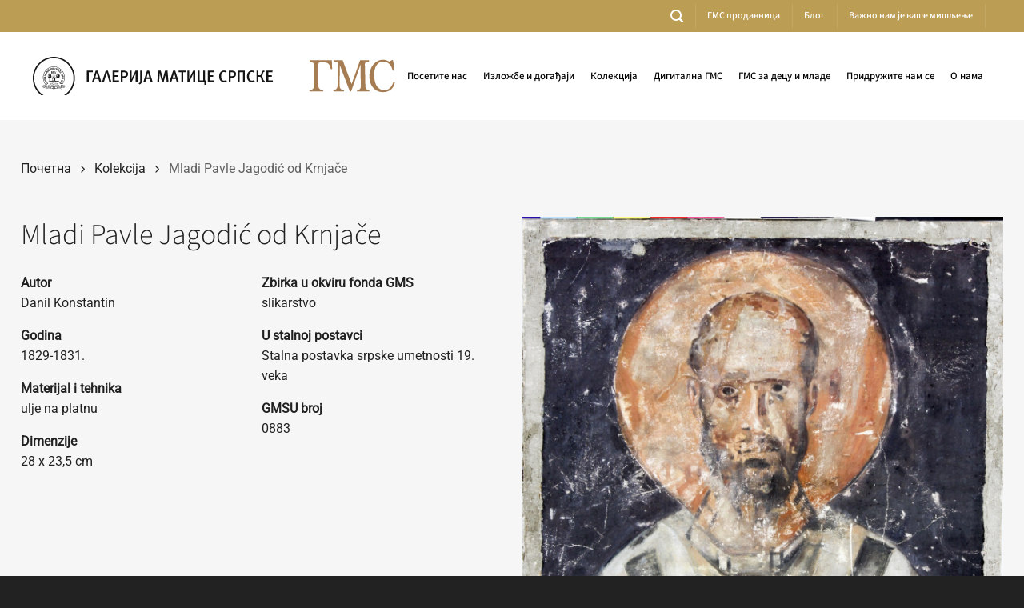

--- FILE ---
content_type: text/html; charset=UTF-8
request_url: https://www.galerijamaticesrpske.rs/kolekcija/danil-konstantin-mladi-pavle-jagodic-od-krnjace/
body_size: 206188
content:
<!DOCTYPE html>
<html lang="sr-RS" class="loading-site no-js">
<head>
	<meta charset="UTF-8" />
	<link rel="profile" href="https://gmpg.org/xfn/11" />
	<link rel="pingback" href="https://www.galerijamaticesrpske.rs/xmlrpc.php" />

	<script>(function(html){html.className = html.className.replace(/\bno-js\b/,'js')})(document.documentElement);</script>
<meta name='robots' content='index, follow, max-image-preview:large, max-snippet:-1, max-video-preview:-1' />

            <script data-no-defer="1" data-ezscrex="false" data-cfasync="false" data-pagespeed-no-defer data-cookieconsent="ignore">
                var ctPublicFunctions = {"_ajax_nonce":"0067f9d329","_rest_nonce":"9d091bbc82","_ajax_url":"\/wp-admin\/admin-ajax.php","_rest_url":"https:\/\/www.galerijamaticesrpske.rs\/wp-json\/","data__cookies_type":"native","data__ajax_type":"rest","data__bot_detector_enabled":0,"data__frontend_data_log_enabled":1,"cookiePrefix":"","wprocket_detected":false,"host_url":"www.galerijamaticesrpske.rs","text__ee_click_to_select":"Click to select the whole data","text__ee_original_email":"The complete one is","text__ee_got_it":"Got it","text__ee_blocked":"Blocked","text__ee_cannot_connect":"Cannot connect","text__ee_cannot_decode":"Can not decode email. Unknown reason","text__ee_email_decoder":"CleanTalk email decoder","text__ee_wait_for_decoding":"The magic is on the way!","text__ee_decoding_process":"Please wait a few seconds while we decode the contact data."}
            </script>
        
            <script data-no-defer="1" data-ezscrex="false" data-cfasync="false" data-pagespeed-no-defer data-cookieconsent="ignore">
                var ctPublic = {"_ajax_nonce":"0067f9d329","settings__forms__check_internal":"1","settings__forms__check_external":"0","settings__forms__force_protection":0,"settings__forms__search_test":"1","settings__data__bot_detector_enabled":0,"settings__sfw__anti_crawler":0,"blog_home":"https:\/\/www.galerijamaticesrpske.rs\/","pixel__setting":"3","pixel__enabled":false,"pixel__url":"https:\/\/moderate8-v4.cleantalk.org\/pixel\/7a19481087dca96eae0ec092b34073ce.gif","data__email_check_before_post":"1","data__email_check_exist_post":0,"data__cookies_type":"native","data__key_is_ok":true,"data__visible_fields_required":true,"wl_brandname":"Anti-Spam by CleanTalk","wl_brandname_short":"CleanTalk","ct_checkjs_key":369421792,"emailEncoderPassKey":"217623740660b49f52088e1b1f499937","bot_detector_forms_excluded":"W10=","advancedCacheExists":false,"varnishCacheExists":false,"wc_ajax_add_to_cart":true}
            </script>
        <meta name="viewport" content="width=device-width, initial-scale=1" />
	<!-- This site is optimized with the Yoast SEO plugin v26.0 - https://yoast.com/wordpress/plugins/seo/ -->
	<title>Mladi Pavle Jagodić od Krnjače, Danil Konstantin | Галерија Матице српске</title>
	<meta name="description" content="Mladi Pavle Jagodić od Krnjače, 1829-1831. | Autor: Danil Konstantin | Tehnika: ulje na platnu | Umetnički pravac: slikarstvo | Stalna postavka srpske umetnosti 19. veka" />
	<link rel="canonical" href="https://www.galerijamaticesrpske.rs/kolekcija/danil-konstantin-mladi-pavle-jagodic-od-krnjace/" />
	<meta property="og:locale" content="sr_RS" />
	<meta property="og:type" content="article" />
	<meta property="og:title" content="Mladi Pavle Jagodić od Krnjače, Danil Konstantin | Галерија Матице српске" />
	<meta property="og:description" content="Mladi Pavle Jagodić od Krnjače, 1829-1831. | Autor: Danil Konstantin | Tehnika: ulje na platnu | Umetnički pravac: slikarstvo | Stalna postavka srpske umetnosti 19. veka" />
	<meta property="og:url" content="https://www.galerijamaticesrpske.rs/kolekcija/danil-konstantin-mladi-pavle-jagodic-od-krnjace/" />
	<meta property="og:site_name" content="Галерија Матице српске" />
	<meta property="article:modified_time" content="2022-05-22T21:28:43+00:00" />
	<meta property="og:image" content="https://www.galerijamaticesrpske.rs/wp-content/uploads/2022/03/gmsu0883_mladi-pavle-jagodić-od-krnjače.jpg" />
	<meta property="og:image:width" content="1316" />
	<meta property="og:image:height" content="1600" />
	<meta property="og:image:type" content="image/jpeg" />
	<meta name="twitter:card" content="summary_large_image" />
	<script type="application/ld+json" class="yoast-schema-graph">{"@context":"https://schema.org","@graph":[{"@type":"WebPage","@id":"https://www.galerijamaticesrpske.rs/kolekcija/danil-konstantin-mladi-pavle-jagodic-od-krnjace/","url":"https://www.galerijamaticesrpske.rs/kolekcija/danil-konstantin-mladi-pavle-jagodic-od-krnjace/","name":"Mladi Pavle Jagodić od Krnjače, Danil Konstantin | Галерија Матице српске","isPartOf":{"@id":"https://www.galerijamaticesrpske.rs/lat/#website"},"primaryImageOfPage":{"@id":"https://www.galerijamaticesrpske.rs/kolekcija/danil-konstantin-mladi-pavle-jagodic-od-krnjace/#primaryimage"},"image":{"@id":"https://www.galerijamaticesrpske.rs/kolekcija/danil-konstantin-mladi-pavle-jagodic-od-krnjace/#primaryimage"},"thumbnailUrl":"https://www.galerijamaticesrpske.rs/wp-content/uploads/2022/03/gmsu0883_mladi-pavle-jagodić-od-krnjače.jpg","datePublished":"2022-03-28T22:05:42+00:00","dateModified":"2022-05-22T21:28:43+00:00","description":"Mladi Pavle Jagodić od Krnjače, 1829-1831. | Autor: Danil Konstantin | Tehnika: ulje na platnu | Umetnički pravac: slikarstvo | Stalna postavka srpske umetnosti 19. veka","breadcrumb":{"@id":"https://www.galerijamaticesrpske.rs/kolekcija/danil-konstantin-mladi-pavle-jagodic-od-krnjace/#breadcrumb"},"inLanguage":"sr-RS","potentialAction":[{"@type":"ReadAction","target":["https://www.galerijamaticesrpske.rs/kolekcija/danil-konstantin-mladi-pavle-jagodic-od-krnjace/"]}]},{"@type":"ImageObject","inLanguage":"sr-RS","@id":"https://www.galerijamaticesrpske.rs/kolekcija/danil-konstantin-mladi-pavle-jagodic-od-krnjace/#primaryimage","url":"https://www.galerijamaticesrpske.rs/wp-content/uploads/2022/03/gmsu0883_mladi-pavle-jagodić-od-krnjače.jpg","contentUrl":"https://www.galerijamaticesrpske.rs/wp-content/uploads/2022/03/gmsu0883_mladi-pavle-jagodić-od-krnjače.jpg","width":1316,"height":1600,"caption":"Danil Konstantin | Mladi Pavle Jagodić od Krnjače"},{"@type":"BreadcrumbList","@id":"https://www.galerijamaticesrpske.rs/kolekcija/danil-konstantin-mladi-pavle-jagodic-od-krnjace/#breadcrumb","itemListElement":[{"@type":"ListItem","position":1,"name":"Почетна","item":"https://www.galerijamaticesrpske.rs/"},{"@type":"ListItem","position":2,"name":"Artworks","item":"https://www.galerijamaticesrpske.rs/kolekcija/"},{"@type":"ListItem","position":3,"name":"Mladi Pavle Jagodić od Krnjače"}]},{"@type":"WebSite","@id":"https://www.galerijamaticesrpske.rs/lat/#website","url":"https://www.galerijamaticesrpske.rs/lat/","name":"Галерија Матице српске","description":"Музеј српске националне уметности у Новом Саду","publisher":{"@id":"https://www.galerijamaticesrpske.rs/lat/#organization"},"potentialAction":[{"@type":"SearchAction","target":{"@type":"EntryPoint","urlTemplate":"https://www.galerijamaticesrpske.rs/lat/?s={search_term_string}"},"query-input":{"@type":"PropertyValueSpecification","valueRequired":true,"valueName":"search_term_string"}}],"inLanguage":"sr-RS"},{"@type":"Organization","@id":"https://www.galerijamaticesrpske.rs/lat/#organization","name":"Галерија Матице српске","url":"https://www.galerijamaticesrpske.rs/lat/","logo":{"@type":"ImageObject","inLanguage":"sr-RS","@id":"https://www.galerijamaticesrpske.rs/lat/#/schema/logo/image/","url":"https://www.galerijamaticesrpske.rs/wp-content/uploads/2021/01/gms-logo-za-sajt.svg","contentUrl":"https://www.galerijamaticesrpske.rs/wp-content/uploads/2021/01/gms-logo-za-sajt.svg","width":1,"height":1,"caption":"Галерија Матице српске"},"image":{"@id":"https://www.galerijamaticesrpske.rs/lat/#/schema/logo/image/"}}]}</script>
	<!-- / Yoast SEO plugin. -->


<link rel='dns-prefetch' href='//fonts.googleapis.com' />
<link rel='prefetch' href='https://www.galerijamaticesrpske.rs/wp-content/themes/flatsome/assets/js/flatsome.js?ver=e2eddd6c228105dac048' />
<link rel='prefetch' href='https://www.galerijamaticesrpske.rs/wp-content/themes/flatsome/assets/js/chunk.slider.js?ver=3.20.2' />
<link rel='prefetch' href='https://www.galerijamaticesrpske.rs/wp-content/themes/flatsome/assets/js/chunk.popups.js?ver=3.20.2' />
<link rel='prefetch' href='https://www.galerijamaticesrpske.rs/wp-content/themes/flatsome/assets/js/chunk.tooltips.js?ver=3.20.2' />
<link rel="alternate" type="application/rss+xml" title="Галерија Матице српске &raquo; довод" href="https://www.galerijamaticesrpske.rs/feed/" />
<link rel="alternate" type="application/rss+xml" title="Галерија Матице српске &raquo; довод коментара" href="https://www.galerijamaticesrpske.rs/comments/feed/" />
<link rel="alternate" title="oEmbed (JSON)" type="application/json+oembed" href="https://www.galerijamaticesrpske.rs/wp-json/oembed/1.0/embed?url=https%3A%2F%2Fwww.galerijamaticesrpske.rs%2Fkolekcija%2Fdanil-konstantin-mladi-pavle-jagodic-od-krnjace%2F" />
<link rel="alternate" title="oEmbed (XML)" type="text/xml+oembed" href="https://www.galerijamaticesrpske.rs/wp-json/oembed/1.0/embed?url=https%3A%2F%2Fwww.galerijamaticesrpske.rs%2Fkolekcija%2Fdanil-konstantin-mladi-pavle-jagodic-od-krnjace%2F&#038;format=xml" />
<style id='wp-img-auto-sizes-contain-inline-css' type='text/css'>
img:is([sizes=auto i],[sizes^="auto," i]){contain-intrinsic-size:3000px 1500px}
/*# sourceURL=wp-img-auto-sizes-contain-inline-css */
</style>
<link rel='stylesheet' id='mec-select2-style-css' href='https://www.galerijamaticesrpske.rs/wp-content/plugins/modern-events-calendar-lite/assets/packages/select2/select2.min.css?ver=7.26.0' type='text/css' media='all' />
<link rel='stylesheet' id='mec-font-icons-css' href='https://www.galerijamaticesrpske.rs/wp-content/plugins/modern-events-calendar-lite/assets/css/iconfonts.css?ver=7.26.0' type='text/css' media='all' />
<link rel='stylesheet' id='mec-frontend-style-css' href='https://www.galerijamaticesrpske.rs/wp-content/plugins/modern-events-calendar-lite/assets/css/frontend.min.css?ver=7.26.0' type='text/css' media='all' />
<link rel='stylesheet' id='mec-tooltip-style-css' href='https://www.galerijamaticesrpske.rs/wp-content/plugins/modern-events-calendar-lite/assets/packages/tooltip/tooltip.css?ver=7.26.0' type='text/css' media='all' />
<link rel='stylesheet' id='mec-tooltip-shadow-style-css' href='https://www.galerijamaticesrpske.rs/wp-content/plugins/modern-events-calendar-lite/assets/packages/tooltip/tooltipster-sideTip-shadow.min.css?ver=7.26.0' type='text/css' media='all' />
<link rel='stylesheet' id='featherlight-css' href='https://www.galerijamaticesrpske.rs/wp-content/plugins/modern-events-calendar-lite/assets/packages/featherlight/featherlight.css?ver=7.26.0' type='text/css' media='all' />
<link rel='stylesheet' id='mec-custom-google-font-css' href='https://fonts.googleapis.com/css?family=%7CRoboto%3A%2C+%2C+%2C+%2C+%2C+%2C+%2C+%2C+%2C+%2C+%2C+%2C+&#038;subset=latin%2Clatin-ext&#038;ver=7.26.0' type='text/css' media='all' />
<link rel='stylesheet' id='mec-lity-style-css' href='https://www.galerijamaticesrpske.rs/wp-content/plugins/modern-events-calendar-lite/assets/packages/lity/lity.min.css?ver=7.26.0' type='text/css' media='all' />
<link rel='stylesheet' id='mec-general-calendar-style-css' href='https://www.galerijamaticesrpske.rs/wp-content/plugins/modern-events-calendar-lite/assets/css/mec-general-calendar.css?ver=7.26.0' type='text/css' media='all' />
<style id='wp-block-library-inline-css' type='text/css'>
:root{--wp-block-synced-color:#7a00df;--wp-block-synced-color--rgb:122,0,223;--wp-bound-block-color:var(--wp-block-synced-color);--wp-editor-canvas-background:#ddd;--wp-admin-theme-color:#007cba;--wp-admin-theme-color--rgb:0,124,186;--wp-admin-theme-color-darker-10:#006ba1;--wp-admin-theme-color-darker-10--rgb:0,107,160.5;--wp-admin-theme-color-darker-20:#005a87;--wp-admin-theme-color-darker-20--rgb:0,90,135;--wp-admin-border-width-focus:2px}@media (min-resolution:192dpi){:root{--wp-admin-border-width-focus:1.5px}}.wp-element-button{cursor:pointer}:root .has-very-light-gray-background-color{background-color:#eee}:root .has-very-dark-gray-background-color{background-color:#313131}:root .has-very-light-gray-color{color:#eee}:root .has-very-dark-gray-color{color:#313131}:root .has-vivid-green-cyan-to-vivid-cyan-blue-gradient-background{background:linear-gradient(135deg,#00d084,#0693e3)}:root .has-purple-crush-gradient-background{background:linear-gradient(135deg,#34e2e4,#4721fb 50%,#ab1dfe)}:root .has-hazy-dawn-gradient-background{background:linear-gradient(135deg,#faaca8,#dad0ec)}:root .has-subdued-olive-gradient-background{background:linear-gradient(135deg,#fafae1,#67a671)}:root .has-atomic-cream-gradient-background{background:linear-gradient(135deg,#fdd79a,#004a59)}:root .has-nightshade-gradient-background{background:linear-gradient(135deg,#330968,#31cdcf)}:root .has-midnight-gradient-background{background:linear-gradient(135deg,#020381,#2874fc)}:root{--wp--preset--font-size--normal:16px;--wp--preset--font-size--huge:42px}.has-regular-font-size{font-size:1em}.has-larger-font-size{font-size:2.625em}.has-normal-font-size{font-size:var(--wp--preset--font-size--normal)}.has-huge-font-size{font-size:var(--wp--preset--font-size--huge)}.has-text-align-center{text-align:center}.has-text-align-left{text-align:left}.has-text-align-right{text-align:right}.has-fit-text{white-space:nowrap!important}#end-resizable-editor-section{display:none}.aligncenter{clear:both}.items-justified-left{justify-content:flex-start}.items-justified-center{justify-content:center}.items-justified-right{justify-content:flex-end}.items-justified-space-between{justify-content:space-between}.screen-reader-text{border:0;clip-path:inset(50%);height:1px;margin:-1px;overflow:hidden;padding:0;position:absolute;width:1px;word-wrap:normal!important}.screen-reader-text:focus{background-color:#ddd;clip-path:none;color:#444;display:block;font-size:1em;height:auto;left:5px;line-height:normal;padding:15px 23px 14px;text-decoration:none;top:5px;width:auto;z-index:100000}html :where(.has-border-color){border-style:solid}html :where([style*=border-top-color]){border-top-style:solid}html :where([style*=border-right-color]){border-right-style:solid}html :where([style*=border-bottom-color]){border-bottom-style:solid}html :where([style*=border-left-color]){border-left-style:solid}html :where([style*=border-width]){border-style:solid}html :where([style*=border-top-width]){border-top-style:solid}html :where([style*=border-right-width]){border-right-style:solid}html :where([style*=border-bottom-width]){border-bottom-style:solid}html :where([style*=border-left-width]){border-left-style:solid}html :where(img[class*=wp-image-]){height:auto;max-width:100%}:where(figure){margin:0 0 1em}html :where(.is-position-sticky){--wp-admin--admin-bar--position-offset:var(--wp-admin--admin-bar--height,0px)}@media screen and (max-width:600px){html :where(.is-position-sticky){--wp-admin--admin-bar--position-offset:0px}}

/*# sourceURL=wp-block-library-inline-css */
</style><style id='global-styles-inline-css' type='text/css'>
:root{--wp--preset--aspect-ratio--square: 1;--wp--preset--aspect-ratio--4-3: 4/3;--wp--preset--aspect-ratio--3-4: 3/4;--wp--preset--aspect-ratio--3-2: 3/2;--wp--preset--aspect-ratio--2-3: 2/3;--wp--preset--aspect-ratio--16-9: 16/9;--wp--preset--aspect-ratio--9-16: 9/16;--wp--preset--color--black: #000000;--wp--preset--color--cyan-bluish-gray: #abb8c3;--wp--preset--color--white: #ffffff;--wp--preset--color--pale-pink: #f78da7;--wp--preset--color--vivid-red: #cf2e2e;--wp--preset--color--luminous-vivid-orange: #ff6900;--wp--preset--color--luminous-vivid-amber: #fcb900;--wp--preset--color--light-green-cyan: #7bdcb5;--wp--preset--color--vivid-green-cyan: #00d084;--wp--preset--color--pale-cyan-blue: #8ed1fc;--wp--preset--color--vivid-cyan-blue: #0693e3;--wp--preset--color--vivid-purple: #9b51e0;--wp--preset--color--primary: #bc9d54;--wp--preset--color--secondary: #000000;--wp--preset--color--success: #627D47;--wp--preset--color--alert: #b20000;--wp--preset--gradient--vivid-cyan-blue-to-vivid-purple: linear-gradient(135deg,rgb(6,147,227) 0%,rgb(155,81,224) 100%);--wp--preset--gradient--light-green-cyan-to-vivid-green-cyan: linear-gradient(135deg,rgb(122,220,180) 0%,rgb(0,208,130) 100%);--wp--preset--gradient--luminous-vivid-amber-to-luminous-vivid-orange: linear-gradient(135deg,rgb(252,185,0) 0%,rgb(255,105,0) 100%);--wp--preset--gradient--luminous-vivid-orange-to-vivid-red: linear-gradient(135deg,rgb(255,105,0) 0%,rgb(207,46,46) 100%);--wp--preset--gradient--very-light-gray-to-cyan-bluish-gray: linear-gradient(135deg,rgb(238,238,238) 0%,rgb(169,184,195) 100%);--wp--preset--gradient--cool-to-warm-spectrum: linear-gradient(135deg,rgb(74,234,220) 0%,rgb(151,120,209) 20%,rgb(207,42,186) 40%,rgb(238,44,130) 60%,rgb(251,105,98) 80%,rgb(254,248,76) 100%);--wp--preset--gradient--blush-light-purple: linear-gradient(135deg,rgb(255,206,236) 0%,rgb(152,150,240) 100%);--wp--preset--gradient--blush-bordeaux: linear-gradient(135deg,rgb(254,205,165) 0%,rgb(254,45,45) 50%,rgb(107,0,62) 100%);--wp--preset--gradient--luminous-dusk: linear-gradient(135deg,rgb(255,203,112) 0%,rgb(199,81,192) 50%,rgb(65,88,208) 100%);--wp--preset--gradient--pale-ocean: linear-gradient(135deg,rgb(255,245,203) 0%,rgb(182,227,212) 50%,rgb(51,167,181) 100%);--wp--preset--gradient--electric-grass: linear-gradient(135deg,rgb(202,248,128) 0%,rgb(113,206,126) 100%);--wp--preset--gradient--midnight: linear-gradient(135deg,rgb(2,3,129) 0%,rgb(40,116,252) 100%);--wp--preset--font-size--small: 13px;--wp--preset--font-size--medium: 20px;--wp--preset--font-size--large: 36px;--wp--preset--font-size--x-large: 42px;--wp--preset--spacing--20: 0.44rem;--wp--preset--spacing--30: 0.67rem;--wp--preset--spacing--40: 1rem;--wp--preset--spacing--50: 1.5rem;--wp--preset--spacing--60: 2.25rem;--wp--preset--spacing--70: 3.38rem;--wp--preset--spacing--80: 5.06rem;--wp--preset--shadow--natural: 6px 6px 9px rgba(0, 0, 0, 0.2);--wp--preset--shadow--deep: 12px 12px 50px rgba(0, 0, 0, 0.4);--wp--preset--shadow--sharp: 6px 6px 0px rgba(0, 0, 0, 0.2);--wp--preset--shadow--outlined: 6px 6px 0px -3px rgb(255, 255, 255), 6px 6px rgb(0, 0, 0);--wp--preset--shadow--crisp: 6px 6px 0px rgb(0, 0, 0);}:where(body) { margin: 0; }.wp-site-blocks > .alignleft { float: left; margin-right: 2em; }.wp-site-blocks > .alignright { float: right; margin-left: 2em; }.wp-site-blocks > .aligncenter { justify-content: center; margin-left: auto; margin-right: auto; }:where(.is-layout-flex){gap: 0.5em;}:where(.is-layout-grid){gap: 0.5em;}.is-layout-flow > .alignleft{float: left;margin-inline-start: 0;margin-inline-end: 2em;}.is-layout-flow > .alignright{float: right;margin-inline-start: 2em;margin-inline-end: 0;}.is-layout-flow > .aligncenter{margin-left: auto !important;margin-right: auto !important;}.is-layout-constrained > .alignleft{float: left;margin-inline-start: 0;margin-inline-end: 2em;}.is-layout-constrained > .alignright{float: right;margin-inline-start: 2em;margin-inline-end: 0;}.is-layout-constrained > .aligncenter{margin-left: auto !important;margin-right: auto !important;}.is-layout-constrained > :where(:not(.alignleft):not(.alignright):not(.alignfull)){margin-left: auto !important;margin-right: auto !important;}body .is-layout-flex{display: flex;}.is-layout-flex{flex-wrap: wrap;align-items: center;}.is-layout-flex > :is(*, div){margin: 0;}body .is-layout-grid{display: grid;}.is-layout-grid > :is(*, div){margin: 0;}body{padding-top: 0px;padding-right: 0px;padding-bottom: 0px;padding-left: 0px;}a:where(:not(.wp-element-button)){text-decoration: none;}:root :where(.wp-element-button, .wp-block-button__link){background-color: #32373c;border-width: 0;color: #fff;font-family: inherit;font-size: inherit;font-style: inherit;font-weight: inherit;letter-spacing: inherit;line-height: inherit;padding-top: calc(0.667em + 2px);padding-right: calc(1.333em + 2px);padding-bottom: calc(0.667em + 2px);padding-left: calc(1.333em + 2px);text-decoration: none;text-transform: inherit;}.has-black-color{color: var(--wp--preset--color--black) !important;}.has-cyan-bluish-gray-color{color: var(--wp--preset--color--cyan-bluish-gray) !important;}.has-white-color{color: var(--wp--preset--color--white) !important;}.has-pale-pink-color{color: var(--wp--preset--color--pale-pink) !important;}.has-vivid-red-color{color: var(--wp--preset--color--vivid-red) !important;}.has-luminous-vivid-orange-color{color: var(--wp--preset--color--luminous-vivid-orange) !important;}.has-luminous-vivid-amber-color{color: var(--wp--preset--color--luminous-vivid-amber) !important;}.has-light-green-cyan-color{color: var(--wp--preset--color--light-green-cyan) !important;}.has-vivid-green-cyan-color{color: var(--wp--preset--color--vivid-green-cyan) !important;}.has-pale-cyan-blue-color{color: var(--wp--preset--color--pale-cyan-blue) !important;}.has-vivid-cyan-blue-color{color: var(--wp--preset--color--vivid-cyan-blue) !important;}.has-vivid-purple-color{color: var(--wp--preset--color--vivid-purple) !important;}.has-primary-color{color: var(--wp--preset--color--primary) !important;}.has-secondary-color{color: var(--wp--preset--color--secondary) !important;}.has-success-color{color: var(--wp--preset--color--success) !important;}.has-alert-color{color: var(--wp--preset--color--alert) !important;}.has-black-background-color{background-color: var(--wp--preset--color--black) !important;}.has-cyan-bluish-gray-background-color{background-color: var(--wp--preset--color--cyan-bluish-gray) !important;}.has-white-background-color{background-color: var(--wp--preset--color--white) !important;}.has-pale-pink-background-color{background-color: var(--wp--preset--color--pale-pink) !important;}.has-vivid-red-background-color{background-color: var(--wp--preset--color--vivid-red) !important;}.has-luminous-vivid-orange-background-color{background-color: var(--wp--preset--color--luminous-vivid-orange) !important;}.has-luminous-vivid-amber-background-color{background-color: var(--wp--preset--color--luminous-vivid-amber) !important;}.has-light-green-cyan-background-color{background-color: var(--wp--preset--color--light-green-cyan) !important;}.has-vivid-green-cyan-background-color{background-color: var(--wp--preset--color--vivid-green-cyan) !important;}.has-pale-cyan-blue-background-color{background-color: var(--wp--preset--color--pale-cyan-blue) !important;}.has-vivid-cyan-blue-background-color{background-color: var(--wp--preset--color--vivid-cyan-blue) !important;}.has-vivid-purple-background-color{background-color: var(--wp--preset--color--vivid-purple) !important;}.has-primary-background-color{background-color: var(--wp--preset--color--primary) !important;}.has-secondary-background-color{background-color: var(--wp--preset--color--secondary) !important;}.has-success-background-color{background-color: var(--wp--preset--color--success) !important;}.has-alert-background-color{background-color: var(--wp--preset--color--alert) !important;}.has-black-border-color{border-color: var(--wp--preset--color--black) !important;}.has-cyan-bluish-gray-border-color{border-color: var(--wp--preset--color--cyan-bluish-gray) !important;}.has-white-border-color{border-color: var(--wp--preset--color--white) !important;}.has-pale-pink-border-color{border-color: var(--wp--preset--color--pale-pink) !important;}.has-vivid-red-border-color{border-color: var(--wp--preset--color--vivid-red) !important;}.has-luminous-vivid-orange-border-color{border-color: var(--wp--preset--color--luminous-vivid-orange) !important;}.has-luminous-vivid-amber-border-color{border-color: var(--wp--preset--color--luminous-vivid-amber) !important;}.has-light-green-cyan-border-color{border-color: var(--wp--preset--color--light-green-cyan) !important;}.has-vivid-green-cyan-border-color{border-color: var(--wp--preset--color--vivid-green-cyan) !important;}.has-pale-cyan-blue-border-color{border-color: var(--wp--preset--color--pale-cyan-blue) !important;}.has-vivid-cyan-blue-border-color{border-color: var(--wp--preset--color--vivid-cyan-blue) !important;}.has-vivid-purple-border-color{border-color: var(--wp--preset--color--vivid-purple) !important;}.has-primary-border-color{border-color: var(--wp--preset--color--primary) !important;}.has-secondary-border-color{border-color: var(--wp--preset--color--secondary) !important;}.has-success-border-color{border-color: var(--wp--preset--color--success) !important;}.has-alert-border-color{border-color: var(--wp--preset--color--alert) !important;}.has-vivid-cyan-blue-to-vivid-purple-gradient-background{background: var(--wp--preset--gradient--vivid-cyan-blue-to-vivid-purple) !important;}.has-light-green-cyan-to-vivid-green-cyan-gradient-background{background: var(--wp--preset--gradient--light-green-cyan-to-vivid-green-cyan) !important;}.has-luminous-vivid-amber-to-luminous-vivid-orange-gradient-background{background: var(--wp--preset--gradient--luminous-vivid-amber-to-luminous-vivid-orange) !important;}.has-luminous-vivid-orange-to-vivid-red-gradient-background{background: var(--wp--preset--gradient--luminous-vivid-orange-to-vivid-red) !important;}.has-very-light-gray-to-cyan-bluish-gray-gradient-background{background: var(--wp--preset--gradient--very-light-gray-to-cyan-bluish-gray) !important;}.has-cool-to-warm-spectrum-gradient-background{background: var(--wp--preset--gradient--cool-to-warm-spectrum) !important;}.has-blush-light-purple-gradient-background{background: var(--wp--preset--gradient--blush-light-purple) !important;}.has-blush-bordeaux-gradient-background{background: var(--wp--preset--gradient--blush-bordeaux) !important;}.has-luminous-dusk-gradient-background{background: var(--wp--preset--gradient--luminous-dusk) !important;}.has-pale-ocean-gradient-background{background: var(--wp--preset--gradient--pale-ocean) !important;}.has-electric-grass-gradient-background{background: var(--wp--preset--gradient--electric-grass) !important;}.has-midnight-gradient-background{background: var(--wp--preset--gradient--midnight) !important;}.has-small-font-size{font-size: var(--wp--preset--font-size--small) !important;}.has-medium-font-size{font-size: var(--wp--preset--font-size--medium) !important;}.has-large-font-size{font-size: var(--wp--preset--font-size--large) !important;}.has-x-large-font-size{font-size: var(--wp--preset--font-size--x-large) !important;}
/*# sourceURL=global-styles-inline-css */
</style>

<link rel='stylesheet' id='cleantalk-public-css-css' href='https://www.galerijamaticesrpske.rs/wp-content/plugins/cleantalk-spam-protect/css/cleantalk-public.min.css?ver=6.64_1758805278' type='text/css' media='all' />
<link rel='stylesheet' id='cleantalk-email-decoder-css-css' href='https://www.galerijamaticesrpske.rs/wp-content/plugins/cleantalk-spam-protect/css/cleantalk-email-decoder.min.css?ver=6.64_1758805278' type='text/css' media='all' />
<link rel='stylesheet' id='contact-form-7-css' href='https://www.galerijamaticesrpske.rs/wp-content/plugins/contact-form-7/includes/css/styles.css?ver=6.1.1' type='text/css' media='all' />
<link rel='stylesheet' id='wpml-legacy-dropdown-0-css' href='https://www.galerijamaticesrpske.rs/wp-content/plugins/sitepress-multilingual-cms/templates/language-switchers/legacy-dropdown/style.min.css?ver=1' type='text/css' media='all' />
<style id='wpml-legacy-dropdown-0-inline-css' type='text/css'>
.wpml-ls-statics-shortcode_actions{background-color:#ffffff;}.wpml-ls-statics-shortcode_actions, .wpml-ls-statics-shortcode_actions .wpml-ls-sub-menu, .wpml-ls-statics-shortcode_actions a {border-color:#bc9d54;}.wpml-ls-statics-shortcode_actions a, .wpml-ls-statics-shortcode_actions .wpml-ls-sub-menu a, .wpml-ls-statics-shortcode_actions .wpml-ls-sub-menu a:link, .wpml-ls-statics-shortcode_actions li:not(.wpml-ls-current-language) .wpml-ls-link, .wpml-ls-statics-shortcode_actions li:not(.wpml-ls-current-language) .wpml-ls-link:link {color:#000000;background-color:#ffffff;}.wpml-ls-statics-shortcode_actions .wpml-ls-sub-menu a:hover,.wpml-ls-statics-shortcode_actions .wpml-ls-sub-menu a:focus, .wpml-ls-statics-shortcode_actions .wpml-ls-sub-menu a:link:hover, .wpml-ls-statics-shortcode_actions .wpml-ls-sub-menu a:link:focus {color:#000000;background-color:#ffffff;}.wpml-ls-statics-shortcode_actions .wpml-ls-current-language > a {color:#ffffff;background-color:#bc9d54;}.wpml-ls-statics-shortcode_actions .wpml-ls-current-language:hover>a, .wpml-ls-statics-shortcode_actions .wpml-ls-current-language>a:focus {color:#ffffff;background-color:#bc9d54;}
/*# sourceURL=wpml-legacy-dropdown-0-inline-css */
</style>
<link rel='stylesheet' id='flatsome-main-css' href='https://www.galerijamaticesrpske.rs/wp-content/themes/flatsome/assets/css/flatsome.css?ver=3.20.2' type='text/css' media='all' />
<style id='flatsome-main-inline-css' type='text/css'>
@font-face {
				font-family: "fl-icons";
				font-display: block;
				src: url(https://www.galerijamaticesrpske.rs/wp-content/themes/flatsome/assets/css/icons/fl-icons.eot?v=3.20.2);
				src:
					url(https://www.galerijamaticesrpske.rs/wp-content/themes/flatsome/assets/css/icons/fl-icons.eot#iefix?v=3.20.2) format("embedded-opentype"),
					url(https://www.galerijamaticesrpske.rs/wp-content/themes/flatsome/assets/css/icons/fl-icons.woff2?v=3.20.2) format("woff2"),
					url(https://www.galerijamaticesrpske.rs/wp-content/themes/flatsome/assets/css/icons/fl-icons.ttf?v=3.20.2) format("truetype"),
					url(https://www.galerijamaticesrpske.rs/wp-content/themes/flatsome/assets/css/icons/fl-icons.woff?v=3.20.2) format("woff"),
					url(https://www.galerijamaticesrpske.rs/wp-content/themes/flatsome/assets/css/icons/fl-icons.svg?v=3.20.2#fl-icons) format("svg");
			}
/*# sourceURL=flatsome-main-inline-css */
</style>
<link rel='stylesheet' id='flatsome-style-css' href='https://www.galerijamaticesrpske.rs/wp-content/themes/flatsome-child/style.css?ver=3.0' type='text/css' media='all' />
<script type="text/javascript" src="https://www.galerijamaticesrpske.rs/wp-includes/js/jquery/jquery.min.js?ver=3.7.1" id="jquery-core-js"></script>
<script type="text/javascript" src="https://www.galerijamaticesrpske.rs/wp-includes/js/jquery/jquery-migrate.min.js?ver=3.4.1" id="jquery-migrate-js"></script>
<script type="text/javascript" src="https://www.galerijamaticesrpske.rs/wp-content/plugins/cleantalk-spam-protect/js/apbct-public-bundle_int-protection_gathering.min.js?ver=6.64_1758805278" id="apbct-public-bundle_int-protection_gathering.min-js-js"></script>
<script type="text/javascript" src="https://www.galerijamaticesrpske.rs/wp-content/plugins/sitepress-multilingual-cms/templates/language-switchers/legacy-dropdown/script.min.js?ver=1" id="wpml-legacy-dropdown-0-js"></script>
<link rel="https://api.w.org/" href="https://www.galerijamaticesrpske.rs/wp-json/" /><meta name="generator" content="WPML ver:4.8.1 stt:1,4,3,49,66;" />
<!-- Global site tag (gtag.js) - Google Analytics -->
<script async src="https://www.googletagmanager.com/gtag/js?id=G-7NFKDMMSY5"></script>
<script>
  window.dataLayer = window.dataLayer || [];
  function gtag(){dataLayer.push(arguments);}
  gtag('js', new Date());

  gtag('config', 'G-7NFKDMMSY5');
</script><link rel="icon" href="https://www.galerijamaticesrpske.rs/wp-content/uploads/2021/03/cropped-flaticon_gold-1-32x32.png" sizes="32x32" />
<link rel="icon" href="https://www.galerijamaticesrpske.rs/wp-content/uploads/2021/03/cropped-flaticon_gold-1-192x192.png" sizes="192x192" />
<link rel="apple-touch-icon" href="https://www.galerijamaticesrpske.rs/wp-content/uploads/2021/03/cropped-flaticon_gold-1-180x180.png" />
<meta name="msapplication-TileImage" content="https://www.galerijamaticesrpske.rs/wp-content/uploads/2021/03/cropped-flaticon_gold-1-270x270.png" />
<style id="custom-css" type="text/css">:root {--primary-color: #bc9d54;--fs-color-primary: #bc9d54;--fs-color-secondary: #000000;--fs-color-success: #627D47;--fs-color-alert: #b20000;--fs-color-base: #212121;--fs-experimental-link-color: #bc9d54;--fs-experimental-link-color-hover: #000000;}.tooltipster-base {--tooltip-color: #fff;--tooltip-bg-color: #000;}.off-canvas-right .mfp-content, .off-canvas-left .mfp-content {--drawer-width: 300px;}.container-width, .full-width .ubermenu-nav, .container, .row{max-width: 1490px}.row.row-collapse{max-width: 1460px}.row.row-small{max-width: 1482.5px}.row.row-large{max-width: 1520px}.header-main{height: 110px}#logo img{max-height: 110px}#logo{width:300px;}#logo a{max-width:300pxpx;}.header-top{min-height: 40px}.transparent .header-main{height: 110px}.transparent #logo img{max-height: 110px}.has-transparent + .page-title:first-of-type,.has-transparent + #main > .page-title,.has-transparent + #main > div > .page-title,.has-transparent + #main .page-header-wrapper:first-of-type .page-title{padding-top: 140px;}.header.show-on-scroll,.stuck .header-main{height:70px!important}.stuck #logo img{max-height: 70px!important}.header-bottom {background-color: #f1f1f1}.top-bar-nav > li > a{line-height: 16px }@media (max-width: 549px) {.header-main{height: 60px}#logo img{max-height: 60px}}.header-top{background-color:#bc9d54!important;}.blog-wrapper{background-color: #f6f6f6;}h1,h2,h3,h4,h5,h6,.heading-font{color: #212121;}body{font-size: 100%;}@media screen and (max-width: 549px){body{font-size: 100%;}}body{font-family: Roboto, sans-serif;}body {font-weight: 400;font-style: normal;}.nav > li > a {font-family: "Source Sans 3", sans-serif;}.mobile-sidebar-levels-2 .nav > li > ul > li > a {font-family: "Source Sans 3", sans-serif;}.nav > li > a,.mobile-sidebar-levels-2 .nav > li > ul > li > a {font-weight: 500;font-style: normal;}h1,h2,h3,h4,h5,h6,.heading-font, .off-canvas-center .nav-sidebar.nav-vertical > li > a{font-family: "Source Sans 3", sans-serif;}h1,h2,h3,h4,h5,h6,.heading-font,.banner h1,.banner h2 {font-weight: 300;font-style: normal;}.alt-font{font-family: "Playfair Display", sans-serif;}.alt-font {font-weight: 400!important;font-style: italic!important;}.breadcrumbs{text-transform: none;}button,.button{text-transform: none;}.nav > li > a, .links > li > a{text-transform: none;}.section-title span{text-transform: none;}h3.widget-title,span.widget-title{text-transform: none;}.header:not(.transparent) .top-bar-nav > li > a {color: #ffffff;}.header:not(.transparent) .top-bar-nav.nav > li > a:hover,.header:not(.transparent) .top-bar-nav.nav > li.active > a,.header:not(.transparent) .top-bar-nav.nav > li.current > a,.header:not(.transparent) .top-bar-nav.nav > li > a.active,.header:not(.transparent) .top-bar-nav.nav > li > a.current{color: #ffffff;}.top-bar-nav.nav-line-bottom > li > a:before,.top-bar-nav.nav-line-grow > li > a:before,.top-bar-nav.nav-line > li > a:before,.top-bar-nav.nav-box > li > a:hover,.top-bar-nav.nav-box > li.active > a,.top-bar-nav.nav-pills > li > a:hover,.top-bar-nav.nav-pills > li.active > a{color:#FFF!important;background-color: #ffffff;}.header:not(.transparent) .header-nav-main.nav > li > a {color: #000000;}.header:not(.transparent) .header-nav-main.nav > li > a:hover,.header:not(.transparent) .header-nav-main.nav > li.active > a,.header:not(.transparent) .header-nav-main.nav > li.current > a,.header:not(.transparent) .header-nav-main.nav > li > a.active,.header:not(.transparent) .header-nav-main.nav > li > a.current{color: #bc9d54;}.header-nav-main.nav-line-bottom > li > a:before,.header-nav-main.nav-line-grow > li > a:before,.header-nav-main.nav-line > li > a:before,.header-nav-main.nav-box > li > a:hover,.header-nav-main.nav-box > li.active > a,.header-nav-main.nav-pills > li > a:hover,.header-nav-main.nav-pills > li.active > a{color:#FFF!important;background-color: #bc9d54;}.footer-2{background-color: #222222}.absolute-footer, html{background-color: #222222}.nav-vertical-fly-out > li + li {border-top-width: 1px; border-top-style: solid;}/* Custom CSS */.tabela-podataka td:first-child,.tabela-podataka td:last-child {padding-left: .8em;padding-right: .8em;}.banner .banner-layers a {z-index: 2;}.header-nav li.custom.html_nav_position_text {margin-left: auto!important;margin-right: auto!important;padding: 0 15px;}.header-wrapper.stuck .html.custom.html_nav_position_text img {max-height: 45px !important;}:focus {outline-color: transparent !important;outline-style: none;outline-width: 0 !important;}.mec-label-featured {position: relative;}.mec-label-featured:after {content: "";width: 27px;height: 27px;display: inline;position: absolute;right: -2px;top: -3px;background: url('https://www.galerijamaticesrpske.rs/wp-content/uploads/2021/03/youtube_black.svg');background-size: 100%;z-index:10;}.mec-color-hover:hover, .mec-wrap .mec-color-hover:hover {color: #000000;}.mec-event-content p, .mec-search-bar-result .mec-event-detail {font-family: Roboto, sans-serif;}.mec-event-content p, .mec-wrap p {font-weight: 400;font-size: 16px !important;color: #212121 !important;}.mobile-sidebar .wpml-ls-statics-shortcode_actions li>a {padding-left: 10px !important;}.mobile-sidebar .wpml-ls-statics-shortcode_actions li {font-size: 0.98em;}.mobile-sidebar .html_nav_position_text_top {padding-top: 7px !important;}.title_icon .icon-box-img svg {padding-top:0;}.banner-layers .text-box .text.maxwidthtxtbox p,.banner-layers .text-box .text-inner p {font-size: 21px;}.banner-layers .text-box .text-inner .fs16 p, .text-box .text-inner .fs16 p, p.fs16 {font-size: 16px;}.mec-wrap {font: inherit;}.mec-wrap h1.mec-single-title {letter-spacing: 0;}.boxlegend .icon-box-text p {margin-bottom: 0.1em;}p.primary {background-color: transparent; color: #bc9d54; }.slider .fill.banner-link, .fill.banner-link {z-index: -10;}.wpml-ls-legacy-dropdown {width: 7.9em;}.wpml-ls-legacy-dropdown .wpml-ls-sub-menu a {border-width: 0;}li.html.custom.html_nav_position_text_top {margin-left: 0!important;}.nav > li > a, .links > li > a {cursor: pointer;}.byline {display: none;}.blog-share {padding-bottom: 10px;border-bottom: 1px solid #dcdcdc;}.main-grid .banner .text-box .text-inner h2 a {display:inline-block; width: 100%;}.an-potreba .wpcf7-checkbox .wpcf7-list-item {width: 100%;margin-bottom: 13px;}.an-potreba .wpcf7-checkbox span.wpcf7-list-item-label {width: 95%;display: inline-block;vertical-align: top;}.an-uzrast span.wpcf7-list-item {display: inline-block;width: 20%;}.mec-search-form .mec-totalcal-monthlyview.mec-totalcalview-selected {display: none !important;}.mec-single-modern .mec-single-event-bar>div dd {color: #212121;}.mec-event-data-fields .mec-event-data-field-item .mec-event-data-field-value {font-size: 14px;font-weight: 400;display: block;width: 100%;}.banner {background-color: transparent;}.mec-single-event.maxwidth960 .flickity-viewport {height: auto;padding-top: 50%;position: relative;width: 100%;}.mec-single-event.maxwidth960 .flickity-slider {position: absolute;top: 0;bottom: 0}.form-segment {font-size: 21px;font-weight: 300;color: #bc9d54;margin-top: 10px;margin-bottom: 20px;}ul.foto-info {/* background: #f1f1f1; */padding: 0px 0px 5px;font-size: 14px;color: #555555;}span.foto-info,div.foto-info {font-size: 14px;color: #555555;}.fz-fotopotreba span.wpcf7-list-item {display: inline-block;width: 45%;}.mec-full-calendar-wrap.mec-wrap .col-md-5 {width: 25%;}.mec-wrap.mec-full-calendar-wrap .col-md-9 {width: 25%;padding-left: 0;padding-right: 0;}.mec-wrap.mec-full-calendar-wrap .mec-totalcal-box .mec-totalcal-view span {text-transform: capitalize;padding: 0 10px;}.mec-wrap.mec-full-calendar-wrap .col-md-3, .mec-full-calendar-wrap .mec-search-form .mec-dropdown-wrap {width: 25%;}.mec-box-calendar.mec-calendar.mec-event-calendar-classic .mec-calendar-table-head dt {background-color: transparent;border: 0;border-bottom: 1px solid #eaeaea;text-transform: capitalize;font-weight: 300;color: #212121;padding-bottom: 15px;padding-top: 15px;}.mec-calendar.mec-event-calendar-classic .mec-has-event:after {bottom: auto;top: 34px;left: 8px;}.mec-box-calendar.mec-calendar.mec-event-calendar-classic .mec-calendar-side .mec-previous-month:hover,.mec-box-calendar.mec-calendar.mec-event-calendar-classic .mec-calendar-side .mec-next-month:hover,.mec-wrap.colorskin-custom .mec-calendar .mec-calendar-side .mec-previous-month:hover i,.mec-wrap.colorskin-custom .mec-calendar .mec-calendar-side .mec-next-month:hover i{background: transparent;color: #bc9d54;}.mec-box-calendar.mec-calendar.mec-event-calendar-classic .mec-calendar-side .mec-previous-month {border: 0;border-right: 1px solid #656565;left: 28%;}.mec-box-calendar.mec-calendar.mec-event-calendar-classic .mec-calendar-side .mec-next-month{border: 0;border-left: 1px solid #656565;right: 28%;}.mec-calendar .mec-calendar-side .mec-next-month, .mec-calendar .mec-calendar-side .mec-previous-month {text-align: center;background: transparent;color: #333333;font-size: 18px;letter-spacing: 0;text-transform: capitalize;padding-left: 40px;padding-right: 40px;border: 0;font-weight: 300;box-shadow: none;border-radius: 0;}.mec-wrap.colorskin-custom .mec-calendar .mec-calendar-side .mec-previous-month i {color: #333;}.mec-calendar .mec-calendar-header h2 {text-transform: capitalize;font-size: 28px;font-weight: 300;color: #212121;}.mec-wrap .mec-totalcal-box {background: transparent;border: 0;padding: 10px 0px;box-shadow: none;}.mec-search-form .mec-date-search {clear: none;}.mec-search-form .mec-dropdown-wrap,.mec-search-form .mec-date-search, .mec-search-form .mec-text-input-search {display: block;width: 33%;float: left;}.mec-search-form .mec-dropdown-wrap .mec-dropdown-search {width: 100%;foat: none;display: inline-block;}.mec-calendar.mec-event-calendar-classic .mec-calendar-events-sec .mec-table-side-day, .mec-calendar.mec-event-calendar-classic .mec-calendar-events-sec .mec-table-side-title {display: none;}.mec-calendar .mec-calendar-events-side .mec-table-side-day {border: 0;}.events-grid-title {font-weight: 300;line-height: 21px;}.align-left.read_more {display: block;}.mec-calendar dt {color: #353535;font-size: 21px;font-weight: 300;}/*.mec-calendar.mec-event-calendar-classic dl dt {height: 220px;}*/.mec-calendar.mec-event-calendar-classic .mec-selected-day .mec-calendar-novel-selected-day {color: #212121;background: transparent;font-weight: 300;margin-bottom: 5px;}.mec-wrap.colorskin-custom .mec-calendar .mec-selected-day:hover {background-color: #f4f4f4;}.mec-calendar.mec-event-calendar-classic .mec-calendar-novel-selected-day {margin-bottom: 5px;}.mec-calendar .mec-event-article.mec-single-event-novel h4 {font-size: 12px;}.mec-calendar .mec-event-article .mec-event-title {font-weight: 500;text-transform: none;color: #fff!important;}.mec-container {width: 100%;padding-top: 40px;padding-bottom: 40px;background-color: rgb(246, 246, 246);}.mec-wrap .row.mec-single-event.maxwidth960 {margin-top: 0;}.mec-single-modern .mec-single-event-bar {background-color: transparent;}.mec-single-modern .col-md-4 .mec-frontbox,.mec-custom-fields {/*margin-top: 0;*/margin-bottom: 20px;padding: 12px 14px 8px;background: transparent;}.mec-single-modern .col-md-4 .mec-frontbox {margin-top: -45px;}.mec-event-cost, .mec-event-more-info, .mec-event-website, .mec-events-meta-date, .mec-single-event-additional-organizers, .mec-single-event-category, .mec-single-event-date, .mec-single-event-label, .mec-single-event-location, .mec-single-event-organizer, .mec-single-event-time {background: transparent;}.mec-event-data-fields .mec-event-data-field-item {border-bottom: 0;width: 100%;float: none;}.mec-event-data-field-item.mec-field-item-url span.mec-event-data-field-value {font-size: 14px;font-weight: 500;}.mec-event-data-fields .mec-event-data-field-item .mec-event-data-field-value {margin: 0 0 10px 0;color: #212121;/*font-size: 26px;font-weight: 300;*/display: inline-block;*/line-height: 1.2;}.mec-event-data-fields .mec-event-data-field-item .mec-event-data-field-name {font-size: 16px;font-weight: 700;color: #212121;letter-spacing: 0;}.mec-single-modern .mec-single-event-bar>div h3 {text-transform: none;color: #212121;}.mec-wrap .row {margin-left: auto;margin-right: auto;}.mec-single-modern .mec-single-event-bar>div {display: block;}.entry-content .mec-wrap h1, .entry-content .mec-wrap h2, .entry-content .mec-wrap h3, .entry-content .mec-wrap h4, .entry-content .mec-wrap h5, .entry-content .mec-wrap h6, .mec-wrap h1, .mec-wrap h2, .mec-wrap h3, .mec-wrap h4, .mec-wrap h5, .mec-wrap h6,.mec-event-content p,.mec-wrap p {font-family: "Source Sans 3", sans-serif;color: #212121;}.mec-wrap .mec-single-title, .single-mec-events .mec-wrap.mec-no-access-error h1 {font-weight: 400;font-size: 28px;}.mec-event-content p,.mec-wrap p {font-weight: 400;font-size: 16px;}.mec-single-modern .col-md-4 .mec-frontbox, .mec-single-modern .col-md-4 .mec-sponsors-details, .mec-single-modern .mec-single-event-bar {border:0;}.mec-custom-fields .mec-data-fields-tooltip {margin-left: 18px;}.nav.top-bar-nav>li>a {font-size: 100%;}/*zakazivanje form*/.radio_perrow span.wpcf7-list-item {display: block;}.flex-row.full-row .col {padding-bottom: 8px;}.flex-row.full-row .col:first-child {padding-left: 0;}.flex-row.full-row .col:last-child {padding-right: 0;}label.zakazivanje,.wpcf7-acceptance .wpcf7-list-item-label {font-weight: 500;font-size: 16px;}.wpcf7-form-control-wrap.zk-vodjenjesr,.wpcf7-form-control-wrap.zk-vodjenjeen,.wpcf7-form-control-wrap.an-potreba1 {padding-left: 28px;}.wpcf7-form-control-wrap.zk-vodjenjesr select {margin-bottom: 1.1em;}.zk-vodjenjesr select,.zk-vodjenjeen select {max-width: 500px;}.bottomblocks .title36, .bottomblocks .banner h1.title36, .bottomblocks .banner .title36 {font-size: 28px;}.banner-grid.row-grid.main-grid {margin-left: auto;margin-right: auto;max-width: 100%;min-width: 100%;}.redlink a {color: #969696; text-decoration: line-through; cursor: text;}.wpcf7-form .col.medium-4 {padding-bottom: 18px;} .wpcf7-spinner {position: absolute;}a.icon:not(.button) {margin-left: .85em;margin-right: .85em;}.dotted-line .is-divider {border:none;border-top: 4px dotted #A14A27;color:#fff;background-color:#fff;}.dotted-line-right {border:none;border-right: 4px dotted #A14A27;}.col.dotted-line-right {padding-bottom: 0;}.form-flat input:not([type="submit"]), .form-flat textarea, .form-flat select,input[type='email'], input[type='search'], input[type='number'], input[type='url'], input[type='tel'], input[type='text'], textarea {background-color: #fff;border-color: #5E5E5E;border-radius: 0;height: 3.3em;padding: 0 1.2em;}input[type='submit'], input[type='submit'].button {border-color: transparent;border-radius: 5px;min-height: 3.3em;font-size: 14px;padding: 8px 40px;width: 100%;}label, legend {font-weight: 400;font-size: 1.2em;margin-bottom: 0.8em;}textarea, select, fieldset {margin-bottom: 2em;}textarea {padding-top: 15px;}.banner h2 {font-size: 3.4em;}.sub-menu.nav-dropdown {top: 45px!important;}.nav .sub-menu.nav-dropdown p {margin-bottom: 1.3em;}.nav-label {font-weight: 700;color: #000;font-size: 11px;letter-spacing: 0.5px;margin-bottom: 10px;text-transform: uppercase;}.nav-label a {color: #000;}.ux-menu-link__link {border-bottom: 0;color: #000;font-weight: 400;font-size: 14px;}.header-nav.nav>li {margin: 0 10px;}.has-dropdown .icon-angle-down {display: none;}.nav-dropdown .menu-item-has-children>a, .nav-dropdown .title>a, .nav-dropdown .nav-dropdown-col>a {font-size: 11px;font-weight: 700;color: #000;letter-spacing: 0.5px;border-bottom: none;}.nav-dropdown.nav-dropdown-default>li>a {border-bottom: none;margin-bottom: 8px;}.nav-column li>a, .nav-dropdown>li>a {padding: 8px 20px;}.nav-dropdown-default .nav-column li>a {border-bottom: none;color: #000;font-weight: 400;font-size: 14px;}.nav-dropdown>li.nav-dropdown-col:not(:last-child) {border-right: 1px solid #E1E1E1;}.nav-dropdown-has-border .nav-dropdown {border: #fff! important;}.nav-dropdown-has-arrow.nav-dropdown-has-border li.has-dropdown:before {border-bottom-color: none;}.nav-dropdown-has-arrow.nav-dropdown-has-border li.has-dropdown:before,.nav-dropdown-has-arrow li.has-dropdown:after {border-color: transparent;border-bottom-color: transparent;}.event-info {font-size: 21px;}.mapmainpage {margin-left: -15px; margin-right: -15px;}.textimgboxnormal .box-text {font-size: unset;}.icon-box-text .mb20 h2 {margin-bottom: 20px;}.banner-bg .overlay {background-color: unset!important;background: linear-gradient(90deg, rgba(0,0,0,0.55) 0%, rgba(0,0,0,0.2) 100%);background-image: -webkit-linear-gradient(90deg, rgba(0,0,0,0.55) 0%, rgba(0,0,0,0.2) 100%);background-image: -moz-linear-gradient(90deg, rgba(0,0,0,0.55) 0%, rgba(0,0,0,0.2) 100%);background-image: -o-linear-gradient(90deg, rgba(0,0,0,0.55) 0%, rgba(0,0,0,0.2) 100%);background-image: -ms-linear-gradient(90deg, rgba(0,0,0,0.55) 0%, rgba(0,0,0,0.2) 100%);/*height: 120px;*/top: unset;}.banner-grid .banner-bg .overlay {background: linear-gradient(90deg, rgba(0,0,0,0.3) 0%, rgba(0,0,0,0) 100%);background-image: -webkit-linear-gradient(90deg, rgba(0,0,0,0.3) 0%, rgba(0,0,0,0) 100%);background-image: -moz-linear-gradient(90deg, rgba(0,0,0,0.3) 0%, rgba(0,0,0,0) 100%);background-image: -o-linear-gradient(90deg, rgba(0,0,0,0.3) 0%, rgba(0,0,0,0) 100%);background-image: -ms-linear-gradient(90deg, rgba(0,0,0,0.3) 0%, rgba(0,0,0,0) 100%);height: 120px;}.lessdark .banner-bg .overlay {background-color: unset!important;background: linear-gradient(90deg, rgba(0,0,0,0.3) 0%, rgba(0,0,0,0.1) 100%);background-image: -webkit-linear-gradient(90deg, rgba(0,0,0,0.3) 0%, rgba(0,0,0,0.1) 100%);background-image: -moz-linear-gradient(90deg, rgba(0,0,0,0.3) 0%, rgba(0,0,0,0.1) 100%);background-image: -o-linear-gradient(90deg, rgba(0,0,0,0.3) 0%, rgba(0,0,0,0.1) 100%);background-image: -ms-linear-gradient(90deg, rgba(0,0,0,0.3) 0%, rgba(0,0,0,0.1) 100%);/*height: 120px;*/top: unset;}.main-grid .banner .text-box {padding: 0 25px 20px !important;}.banner .banner-bg.fill {transform-origin: 0% 0%;transform: translate3d(0px, 0px, 0px) scale(1, 1);}.slider .banner.is-selected .bg.bg-loaded,.banner.withanimation .bg.bg-loaded {transform-origin: 5% 3%;transform: translate3d(0px, 0px, 0px) scale(1.09, 1.09);transition-duration: 4s;}.mec-single-event .banner.withanimation .bg.bg-loaded {transform-origin: unset;transform: none;}.slider-nav-push:not(.slider-nav-reveal) .flickity-prev-next-button {margin-top: -2%;}.full-width .ubermenu-nav, .container, .row {max-width: 96%;}.header-full-width .container {max-width: 96% !important;}.dark, .dark p, .dark td {color: #ffffff;}.downloadpdf .icon-box-text {line-height: 2;}a .downloadpdf .icon-box-text {color: #bc9d54;}p.year-big {font-size: 42px;font-weight: 100;margin-bottom: 0;color: #bc9d54;font-family: "Playfair Display", "Lora";}.playtitle {font-weight: 100;color: #bc9d54;font-family: "Playfair Display", "Lora";}.quotetxt {font-weight: 100;color: #bc9d54;font-family: "Playfair Display", "Lora";font-size: 24px;}p.year-big.title30 {font-size: 28px;margin-bottom: 10px;}.main-grid .banner .text-box {padding: 0 25px 30px;width: 100% !important;bottom: 0!important;}.main-grid .banner h2, .title28,.banner h1.title28 {font-size: 28px;}h3.title28 {color: #bc9d54; line-height: 34px;}.title36, .banner h1.title36, .banner .title36 {font-size: 36px;} .title26 {font-size: 26px;font-weight: 300;line-height: 1.3;}.title21 {font-size: 21px;font-weight: 400;line-height: 1.3;}.title18 {font-size: 18px;}.title_icon .icon-box-img {margin: 0 auto 0.4em;}.main-grid .banner .maxwidth80 img {color: #fff; bakground-color:#fff;}.main-grid .banner-layers.container {max-width: 100% !important;}.maxwidth300, .expand.maxwidth360 {max-width: 250px !important;}.banner .primary.button,.primary.button {padding-top: 8px; padding-bottom: 8px;padding-left: 40px;padding-right: 40px;font-size: 14px;margin-top: 20px;border-radius: 5px;}.primary.button.mt40 {margin-top: 40px;}.blog-post-inner .primary.button {padding-top: 0;padding-bottom: 0;padding-left: 0;padding-right: 0;font-size: 12px;margin-top: 20px;border-radius: 0;}.banner .primary.button.fs12, .fs12 {font-size: 12px;}.res-text .banner-box-text.text {font-size: 14px !important;}.pl0 {padding-left: 0;}.p10 {padding: 10px;}.p20 {padding: 20px;}.p30 {padding: 30px;}.plr15 {padding-left: 15px; padding-right: 15px;}.plr20 {padding-left: 20px; padding-right: 20px;}.plr30 {padding-left: 30px; padding-right: 30px;}.pb0 {padding-bottom: 0 !important;}.pb10 {padding-bottom: 10px;}.pb20 {padding-bottom: 20px;}.pb30 {padding-bottom: 30px;}.pt0 {padding-top: 0;}.pt10 {padding-top: 10px;}.pt20 {padding-top: 20px;}.pt30 {padding-top: 30px;}.pt40 {padding-top: 40px;}.mb0, .banner h2.mb0 {margin-bottom: 0;}.mb10 {margin-bottom: 10px;}.mb20 {margin-bottom: 20px;}.mb30 {margin-bottom: 30px;}.mb01em li, ul li {margin-bottom: 0.1em;}.mb04em p {margin-bottom: 0.4em}.mt0, .banner h2.mt0 {margin-top: 0;}.mt10 {margin-top: 10px;}.mt20 {margin-top: 20px;}.mt30 {margin-top: 30px;}.mtm10, .mtm10 .icon-box-img img {margin-top:-10px;}.mlr0, .row:not(.row-collapse).mlr0 {margin-left:0; margin-right: 0; max-width: 100%;}input.maxwidth340 {max-width: 340px;margin-left: auto;margin-right: auto;display: block;}.maxwidth340 {max-width: 340px;}.col2_5 {max-width: 18%;-ms-flex-preferred-size: 18%;flex-basis: 18%;} .col2_6 {max-width: 14%;-ms-flex-preferred-size: 14%;flex-basis: 14%;} .col2_7 {max-width: 9.3%;-ms-flex-preferred-size: 9.3%;flex-basis: 9.3%;} .maxwidth18 .icon-box-img {max-width: 18px !important;}.maxwidth100 img {max-width: 100px;}.maxwidth140, .maxwidth140 img {max-width: 140px;}.maxwidth150 img {max-width: 150px;}.maxwidth180 img {max-width: 180px;}.maxwidth200, .maxwidth200 img {max-width: 200px;}.maxwidth360 > .col-inner {max-width: 360px; margin-left: 0!important;}.maxwidth80, .maxwidth80 img {max-width: 80px;}.maxwidthtxtbox {max-width: 480px;}.maxwidth1120 .col-inner {max-width: 1120px; margin-left: auto!important; margin-right: auto!important;}.maxwidth1024 .col-inner {max-width: 1024px; margin-left: auto!important; margin-right: auto!important;}.maxwidth980 .col-inner {max-width: 980px; margin-left: auto!important; margin-right: auto!important;}.col.maxwidth960 .col-inner, .text.maxwidth960 {max-width: 960px; margin-left: auto!important; margin-right: auto!important;}.maxwidth800 {max-width: 800px;}.row.maxwidth960 {max-width: 960px;}.row.maxwidth1124 {max-width: 1124px;}.tribe_events_cat-vodjenja-kroz-stalnu-postavku .tribe-events-calendar-month__multiday-event-wrapper,.tribe_events_cat-vodjenja-kroz-stalnu-postavku .tribe-events-calendar-month__multiday-event-bar, .tribe-events-calendar-month__calendar-event.tribe_events_cat-vodjenja-kroz-stalnu-postavku {background: #A67E9D;}.tribe-events-calendar-month__events a h3.tribe-events-calendar-month__multiday-event-hidden-title {color:#fff;}.tribe-events .tribe-events-calendar-month__calendar-event:last-child,.tribe-events .tribe-events-calendar-month__calendar-event {padding-bottom: 5px;padding-top: 5px;}.tribe-events .tribe-events-calendar-month__calendar-event-title,.tribe-events .tribe-events-calendar-month__multiday-event-bar-title {font-size: 14px;line-height: 1.38;font-weight: 400;color: #fff;}.tribe-events .tribe-events-calendar-month__calendar-event-title a,.tribe-events .tribe-events-calendar-month__calendar-event-title-link, .tribe-events .tribe-events-calendar-month__calendar-event-title-link:active, .tribe-events .tribe-events-calendar-month__calendar-event-title-link:visited, .tribe-events .tribe-events-calendar-month__calendar-event-datetime {color: #fff;}.tribe-events .tribe-events-calendar-month__calendar-event-datetime {font-size: 12px;font-weight: 400;line-height: 1.5;/*color: #5d5d5d;*/color: #fff;}.tribe-events-back {margin: 0 0 20px;position: absolute;right: 25px;top: 42%;z-index: 1;color: #fff;}.tribe-events-back a {color: #fff;}.tribe-events-single-event-title, #tribe-events-footer {display: none;}.tribe-events .tribe-events-calendar-month__multiday-event-bar-inner {background-color: transparent;}.tribe-events .tribe-events-calendar-month__multiday-event--start .tribe-events-calendar-month__multiday-event-bar{border-top-left-radius: 0;border-bottom-left-radius: 0;}.tribe-common .tribe-common-c-btn {background-color: rgb(188 157 84);}.tribe-common--breakpoint-medium.tribe-common .tribe-common-h4 {font-size: 20px;font-weight: 300;}.tribe-events .tribe-events-calendar-month__day--current .tribe-events-calendar-month__day-date {font-weight: 300;}.tribe-events .tribe-events-c-top-bar__nav-link {line-height: 2.4em;}.tribe-common--breakpoint-full.tribe-events .tribe-events-c-top-bar__datepicker-desktop {font-weight: 300;font-size: 36px;}.tribe-common--breakpoint-medium.tribe-events .tribe-events-c-top-bar__today-button {display: none!important;}.tribe-common .tribe-common-c-btn {color: #fff;margin-left: 20px;padding: 8px 20px;border-radius: 5px;font-size: 14px;}.tribe-common--breakpoint-medium.tribe-common .tribe-common-form-control-text__input {padding: 13px 20px 13px 40px;border-radius: 5px;}.tribe-events .tribe-events-c-top-bar__datepicker-button {margin-left: auto;margin-right: auto;}.tribe-common--breakpoint-medium.tribe-events .tribe-events-c-top-bar__nav {width: 400px;position: absolute;margin-left: auto;margin-right: auto;left: 0;right: 0;z-index: 9;}.tribe-events .tribe-events-c-top-bar__nav-list {display: inline;}.tribe-events .tribe-events-c-top-bar__nav-list-item:first-child {float: left;}.tribe-events .tribe-events-c-top-bar__nav-list-item:last-child {float: right;}.social-icons a.icon {margin-left: .6em;margin-right: .6em;}.social-icons a.icon:first-child {margin-left: 0;}.mob-menu-only {display: none !important;}@media screen and (max-width: 1350px) {.mec-full-calendar-wrap.mec-wrap .col-md-5 {width: 31%;}.mec-wrap.mec-full-calendar-wrap .col-md-3, .mec-full-calendar-wrap .mec-search-form .mec-dropdown-wrap {width: 22%;}}@media screen and (max-width: 1300px) {.mec-box-calendar.mec-calendar.mec-event-calendar-classic .mec-calendar-side .mec-next-month {right: 15%;}.mec-box-calendar.mec-calendar.mec-event-calendar-classic .mec-calendar-side .mec-previous-month {left: 15%;}}@media screen and (max-width: 1000px) {.info-blocks-home .col > .col-inner {padding-left: 18px !important;padding-right: 18px !important;}.dotted-line-right {border-right: 0;}.mec-box-calendar.mec-calendar.mec-event-calendar-classic .mec-calendar-side .mec-next-month {right: 0;padding-right: 0px;}.mec-box-calendar.mec-calendar.mec-event-calendar-classic .mec-calendar-side .mec-previous-month {left: 0;padding-left: 0px;}}@media screen and (max-width: 849px) {.mob-menu-only {display: block !important;} .header-main .show-for-medium li.html.custom { display: block;padding: 10px 20px 10px 0;}}@media screen and (max-width: 1085px) {#logo {width: 240px;}}@media (max-width: 1200px) and (min-width: 961px) {.mec-full-calendar-wrap .mec-totalcal-box .mec-totalcal-view span {font-size: 10px;}}@media (max-width: 1200px) and (min-width: 761px) {.mec-full-calendar-wrap .mec-search-form .mec-dropdown-wrap .mec-dropdown-search {width: 100%;}}@media screen and (max-width: 1071px) {.mec-wrap.mec-full-calendar-wrap .col-md-3, .mec-full-calendar-wrap .mec-search-form .mec-dropdown-wrap {width: 50%;}.mec-wrap.mec-full-calendar-wrap .col-md-9 {width: 50%;}}@media screen and (max-width: 1021px) and (min-width: 850px) {.header-full-width .container {max-width: 98% !important;}#logo {width: 220px;}.nav>li>a {font-size: .7em;}.header-nav.nav>li {margin: 0 9px;}}@media only screen and (min-width: 961px) {.mec-wrap .mec-wrap.mec-sm959 .mec-totalcal-box .col-md-5, .mec-wrap.mec-sm959 .mec-totalcal-box .col-md-3 {clear: none;}}@media only screen and (max-width: 960px) {.mec-wrap .mec-totalcal-box .col-md-3, .mec-wrap .mec-totalcal-box .col-md-4, .mec-wrap .mec-totalcal-box .col-md-5 {float: left;clear: none;}.mec-wrap.mec-full-calendar-wrap .col-md-9 {width: 50%;}.mec-full-calendar-wrap.mec-wrap .col-md-5 {width: 50%;float: left;}.mec-full-calendar-wrap .mec-search-form .col-md-5 {margin-top: 0px;}.mec-wrap .mec-totalcal-box .mec-totalcal-view {float: right;}}@media (max-width: 849px) {.wpcf7-form .medium-flex-wrap {-ms-flex-flow: row nowrap;flex-flow: row nowrap;}.wpcf7-form .flex-row {-ms-flex-align: baseline;align-items: baseline;}span.wpcf7-form-control-wrap.zk-alttermin input {margin-bottom: 0;}.gallery-item {width: auto;margin: 0 auto;}}@media only screen and (max-width: 768px) {.mec-calendar .mec-event-article.mec-single-event-novel {padding: 4px 4px;min-height: 5px;}}@media only screen and (max-width: 767px) {.mec-box-calendar.mec-calendar .mec-calendar-side .mec-next-month, .mec-box-calendar.mec-calendar .mec-calendar-side .mec-previous-month {font-size: 14px;font-weight: 400;}.mec-calendar .mec-calendar-header h2 {margin-top: 3px;}.mec-calendar .mec-calendar-header h2 {font-size: 21px;}}@media only screen and (max-width: 760px) {.mec-wrap .mec-totalcal-box .mec-totalcal-view span {margin-top: 0;}}@media (max-width: 660px) {.wpcf7-form .medium-flex-wrap {-ms-flex-flow: column wrap;flex-flow: column wrap;}.wpcf7-form .flex-row {-ms-flex-align: center;align-items: center;}.wpcf7-form .flex-row .medium-6,.wpcf7-form .flex-row .medium-4,.wpcf7-form .flex-row .medium-8 {max-width: 100%;-ms-flex-preferred-size: 100%;flex-basis: 100%;padding-left: 0;padding-right: 0;}}@media screen and (max-width: 630px) {.mec-wrap.mec-full-calendar-wrap .col-md-3, .mec-full-calendar-wrap .mec-search-form .mec-dropdown-wrap, .mec-wrap.mec-full-calendar-wrap .col-md-9 {width: 100%;clear: both;float: none;display: inline-block;}.mec-full-calendar-wrap.mec-wrap .col-md-5 {width: 100%;float: none;clear: both;display: inline-block;margin-top: 10px;padding-right: 10px;padding-left: 10px;}.mec-wrap .mec-totalcal-box .mec-totalcal-view {float: none;width: 100%;margin: 0;}.mec-wrap.mec-full-calendar-wrap .mec-totalcal-box .mec-totalcal-view span {padding: 0;width: 25%;font-size: 9px;}.header-main .show-for-medium li.html.custom img {max-height: 50px !important;}}@media only screen and (max-width: 479px) {.mec-box-calendar.mec-calendar .mec-calendar-side .mec-next-month, .mec-box-calendar.mec-calendar .mec-calendar-side .mec-previous-month {padding: 0;}.mec-box-calendar.mec-calendar.mec-event-calendar-classic .mec-calendar-side .mec-previous-month {border-right: 0;}.mec-box-calendar.mec-calendar.mec-event-calendar-classic .mec-calendar-side .mec-next-month {border-left: 0;}.mec-box-calendar.mec-calendar.mec-event-calendar-classic .mec-calendar-header h2 {font-size: 16px;font-weight: 400;}}@media only screen and (max-width: 398px) {.hidden398 {display: none !important;}.wpcf7 .wpcf7-acceptance span.wpcf7-list-item {margin-right: 0;}.wpcf7-acceptance input[type='checkbox'] {margin-right: 3px;margin-left: 0px;}.wpcf7 input[type='radio'], .wpcf7 input[type='checkbox'] {margin-right: 5px;margin-left: 2px;}}@media only screen and (max-width: 340px) {.mec-box-calendar.mec-calendar .mec-calendar-side .mec-next-month, .mec-box-calendar.mec-calendar .mec-calendar-side .mec-previous-month {font-size: 0px;}}/* Custom CSS Tablet */@media (max-width: 849px){.nav-vertical li li.menu-item-has-children:not(:first-child) {margin-top: 0;}.nav-vertical li li.menu-item-has-children>a {color: #bc9d54;text-transform: uppercase;font-size: .7em;letter-spacing: 0.3px;}.nav-vertical>li>ul li a {color: #212121;}.nav-slide-header .toggle {color: #212121;opacity: 1;font-weight: 600;letter-spacing: 0.3px;font-size: 14px;}.mobile-sidebar .sidebar-menu button.toggle {position: absolute;width: 100%;margin-right: 0;padding-right: 0;padding-left: 0;margin-left: 0;border: 0;min-height: 2.85em;}.mobile-sidebar .sidebar-menu button.toggle i {right: 22px;text-align: right;position: absolute;line-height: 1.6;}.tabela-podataka td:first-child {max-width: 200px;}}/* Custom CSS Mobile */@media (max-width: 549px){.tabela-podataka td:first-child {max-width: 120px;}.tabela-podataka {font-size: 12px;}.aligncenter-mob .col-inner {text-align: center;}.title36, .banner h1.title36, .banner .title36 {font-size: 24px;}.banner .primary.button, .primary.button {padding-top: 6px;padding-bottom: 6px;padding-left: 20px;padding-right: 20px;font-size: 10px;margin-top: 10px;}#logo {width: 200px;}.mobile-nav li.html.custom {padding-right: 0!important;}.col2_5 {max-width: 100%;-ms-flex-preferred-size: 100%;flex-basis: 100%;} .col2_6 {max-width: 100%;-ms-flex-preferred-size: 100%;flex-basis: 100%;} .col2_7 {max-width: 100%;-ms-flex-preferred-size: 100%;flex-basis: 100%;} }.label-new.menu-item > a:after{content:"New";}.label-hot.menu-item > a:after{content:"Hot";}.label-sale.menu-item > a:after{content:"Sale";}.label-popular.menu-item > a:after{content:"Popular";}</style><style id="kirki-inline-styles">/* cyrillic-ext */
@font-face {
  font-family: 'Source Sans 3';
  font-style: normal;
  font-weight: 300;
  font-display: swap;
  src: url(https://www.galerijamaticesrpske.rs/wp-content/fonts/source-sans-3/nwpStKy2OAdR1K-IwhWudF-R3wIaZfrc.woff2) format('woff2');
  unicode-range: U+0460-052F, U+1C80-1C8A, U+20B4, U+2DE0-2DFF, U+A640-A69F, U+FE2E-FE2F;
}
/* cyrillic */
@font-face {
  font-family: 'Source Sans 3';
  font-style: normal;
  font-weight: 300;
  font-display: swap;
  src: url(https://www.galerijamaticesrpske.rs/wp-content/fonts/source-sans-3/nwpStKy2OAdR1K-IwhWudF-R3wsaZfrc.woff2) format('woff2');
  unicode-range: U+0301, U+0400-045F, U+0490-0491, U+04B0-04B1, U+2116;
}
/* greek-ext */
@font-face {
  font-family: 'Source Sans 3';
  font-style: normal;
  font-weight: 300;
  font-display: swap;
  src: url(https://www.galerijamaticesrpske.rs/wp-content/fonts/source-sans-3/nwpStKy2OAdR1K-IwhWudF-R3wMaZfrc.woff2) format('woff2');
  unicode-range: U+1F00-1FFF;
}
/* greek */
@font-face {
  font-family: 'Source Sans 3';
  font-style: normal;
  font-weight: 300;
  font-display: swap;
  src: url(https://www.galerijamaticesrpske.rs/wp-content/fonts/source-sans-3/nwpStKy2OAdR1K-IwhWudF-R3wwaZfrc.woff2) format('woff2');
  unicode-range: U+0370-0377, U+037A-037F, U+0384-038A, U+038C, U+038E-03A1, U+03A3-03FF;
}
/* vietnamese */
@font-face {
  font-family: 'Source Sans 3';
  font-style: normal;
  font-weight: 300;
  font-display: swap;
  src: url(https://www.galerijamaticesrpske.rs/wp-content/fonts/source-sans-3/nwpStKy2OAdR1K-IwhWudF-R3wAaZfrc.woff2) format('woff2');
  unicode-range: U+0102-0103, U+0110-0111, U+0128-0129, U+0168-0169, U+01A0-01A1, U+01AF-01B0, U+0300-0301, U+0303-0304, U+0308-0309, U+0323, U+0329, U+1EA0-1EF9, U+20AB;
}
/* latin-ext */
@font-face {
  font-family: 'Source Sans 3';
  font-style: normal;
  font-weight: 300;
  font-display: swap;
  src: url(https://www.galerijamaticesrpske.rs/wp-content/fonts/source-sans-3/nwpStKy2OAdR1K-IwhWudF-R3wEaZfrc.woff2) format('woff2');
  unicode-range: U+0100-02BA, U+02BD-02C5, U+02C7-02CC, U+02CE-02D7, U+02DD-02FF, U+0304, U+0308, U+0329, U+1D00-1DBF, U+1E00-1E9F, U+1EF2-1EFF, U+2020, U+20A0-20AB, U+20AD-20C0, U+2113, U+2C60-2C7F, U+A720-A7FF;
}
/* latin */
@font-face {
  font-family: 'Source Sans 3';
  font-style: normal;
  font-weight: 300;
  font-display: swap;
  src: url(https://www.galerijamaticesrpske.rs/wp-content/fonts/source-sans-3/nwpStKy2OAdR1K-IwhWudF-R3w8aZQ.woff2) format('woff2');
  unicode-range: U+0000-00FF, U+0131, U+0152-0153, U+02BB-02BC, U+02C6, U+02DA, U+02DC, U+0304, U+0308, U+0329, U+2000-206F, U+20AC, U+2122, U+2191, U+2193, U+2212, U+2215, U+FEFF, U+FFFD;
}
/* cyrillic-ext */
@font-face {
  font-family: 'Source Sans 3';
  font-style: normal;
  font-weight: 500;
  font-display: swap;
  src: url(https://www.galerijamaticesrpske.rs/wp-content/fonts/source-sans-3/nwpStKy2OAdR1K-IwhWudF-R3wIaZfrc.woff2) format('woff2');
  unicode-range: U+0460-052F, U+1C80-1C8A, U+20B4, U+2DE0-2DFF, U+A640-A69F, U+FE2E-FE2F;
}
/* cyrillic */
@font-face {
  font-family: 'Source Sans 3';
  font-style: normal;
  font-weight: 500;
  font-display: swap;
  src: url(https://www.galerijamaticesrpske.rs/wp-content/fonts/source-sans-3/nwpStKy2OAdR1K-IwhWudF-R3wsaZfrc.woff2) format('woff2');
  unicode-range: U+0301, U+0400-045F, U+0490-0491, U+04B0-04B1, U+2116;
}
/* greek-ext */
@font-face {
  font-family: 'Source Sans 3';
  font-style: normal;
  font-weight: 500;
  font-display: swap;
  src: url(https://www.galerijamaticesrpske.rs/wp-content/fonts/source-sans-3/nwpStKy2OAdR1K-IwhWudF-R3wMaZfrc.woff2) format('woff2');
  unicode-range: U+1F00-1FFF;
}
/* greek */
@font-face {
  font-family: 'Source Sans 3';
  font-style: normal;
  font-weight: 500;
  font-display: swap;
  src: url(https://www.galerijamaticesrpske.rs/wp-content/fonts/source-sans-3/nwpStKy2OAdR1K-IwhWudF-R3wwaZfrc.woff2) format('woff2');
  unicode-range: U+0370-0377, U+037A-037F, U+0384-038A, U+038C, U+038E-03A1, U+03A3-03FF;
}
/* vietnamese */
@font-face {
  font-family: 'Source Sans 3';
  font-style: normal;
  font-weight: 500;
  font-display: swap;
  src: url(https://www.galerijamaticesrpske.rs/wp-content/fonts/source-sans-3/nwpStKy2OAdR1K-IwhWudF-R3wAaZfrc.woff2) format('woff2');
  unicode-range: U+0102-0103, U+0110-0111, U+0128-0129, U+0168-0169, U+01A0-01A1, U+01AF-01B0, U+0300-0301, U+0303-0304, U+0308-0309, U+0323, U+0329, U+1EA0-1EF9, U+20AB;
}
/* latin-ext */
@font-face {
  font-family: 'Source Sans 3';
  font-style: normal;
  font-weight: 500;
  font-display: swap;
  src: url(https://www.galerijamaticesrpske.rs/wp-content/fonts/source-sans-3/nwpStKy2OAdR1K-IwhWudF-R3wEaZfrc.woff2) format('woff2');
  unicode-range: U+0100-02BA, U+02BD-02C5, U+02C7-02CC, U+02CE-02D7, U+02DD-02FF, U+0304, U+0308, U+0329, U+1D00-1DBF, U+1E00-1E9F, U+1EF2-1EFF, U+2020, U+20A0-20AB, U+20AD-20C0, U+2113, U+2C60-2C7F, U+A720-A7FF;
}
/* latin */
@font-face {
  font-family: 'Source Sans 3';
  font-style: normal;
  font-weight: 500;
  font-display: swap;
  src: url(https://www.galerijamaticesrpske.rs/wp-content/fonts/source-sans-3/nwpStKy2OAdR1K-IwhWudF-R3w8aZQ.woff2) format('woff2');
  unicode-range: U+0000-00FF, U+0131, U+0152-0153, U+02BB-02BC, U+02C6, U+02DA, U+02DC, U+0304, U+0308, U+0329, U+2000-206F, U+20AC, U+2122, U+2191, U+2193, U+2212, U+2215, U+FEFF, U+FFFD;
}/* cyrillic-ext */
@font-face {
  font-family: 'Roboto';
  font-style: normal;
  font-weight: 400;
  font-stretch: 100%;
  font-display: swap;
  src: url(https://www.galerijamaticesrpske.rs/wp-content/fonts/roboto/KFOMCnqEu92Fr1ME7kSn66aGLdTylUAMQXC89YmC2DPNWubEbVmZiArmlw.woff2) format('woff2');
  unicode-range: U+0460-052F, U+1C80-1C8A, U+20B4, U+2DE0-2DFF, U+A640-A69F, U+FE2E-FE2F;
}
/* cyrillic */
@font-face {
  font-family: 'Roboto';
  font-style: normal;
  font-weight: 400;
  font-stretch: 100%;
  font-display: swap;
  src: url(https://www.galerijamaticesrpske.rs/wp-content/fonts/roboto/KFOMCnqEu92Fr1ME7kSn66aGLdTylUAMQXC89YmC2DPNWubEbVmQiArmlw.woff2) format('woff2');
  unicode-range: U+0301, U+0400-045F, U+0490-0491, U+04B0-04B1, U+2116;
}
/* greek-ext */
@font-face {
  font-family: 'Roboto';
  font-style: normal;
  font-weight: 400;
  font-stretch: 100%;
  font-display: swap;
  src: url(https://www.galerijamaticesrpske.rs/wp-content/fonts/roboto/KFOMCnqEu92Fr1ME7kSn66aGLdTylUAMQXC89YmC2DPNWubEbVmYiArmlw.woff2) format('woff2');
  unicode-range: U+1F00-1FFF;
}
/* greek */
@font-face {
  font-family: 'Roboto';
  font-style: normal;
  font-weight: 400;
  font-stretch: 100%;
  font-display: swap;
  src: url(https://www.galerijamaticesrpske.rs/wp-content/fonts/roboto/KFOMCnqEu92Fr1ME7kSn66aGLdTylUAMQXC89YmC2DPNWubEbVmXiArmlw.woff2) format('woff2');
  unicode-range: U+0370-0377, U+037A-037F, U+0384-038A, U+038C, U+038E-03A1, U+03A3-03FF;
}
/* math */
@font-face {
  font-family: 'Roboto';
  font-style: normal;
  font-weight: 400;
  font-stretch: 100%;
  font-display: swap;
  src: url(https://www.galerijamaticesrpske.rs/wp-content/fonts/roboto/KFOMCnqEu92Fr1ME7kSn66aGLdTylUAMQXC89YmC2DPNWubEbVnoiArmlw.woff2) format('woff2');
  unicode-range: U+0302-0303, U+0305, U+0307-0308, U+0310, U+0312, U+0315, U+031A, U+0326-0327, U+032C, U+032F-0330, U+0332-0333, U+0338, U+033A, U+0346, U+034D, U+0391-03A1, U+03A3-03A9, U+03B1-03C9, U+03D1, U+03D5-03D6, U+03F0-03F1, U+03F4-03F5, U+2016-2017, U+2034-2038, U+203C, U+2040, U+2043, U+2047, U+2050, U+2057, U+205F, U+2070-2071, U+2074-208E, U+2090-209C, U+20D0-20DC, U+20E1, U+20E5-20EF, U+2100-2112, U+2114-2115, U+2117-2121, U+2123-214F, U+2190, U+2192, U+2194-21AE, U+21B0-21E5, U+21F1-21F2, U+21F4-2211, U+2213-2214, U+2216-22FF, U+2308-230B, U+2310, U+2319, U+231C-2321, U+2336-237A, U+237C, U+2395, U+239B-23B7, U+23D0, U+23DC-23E1, U+2474-2475, U+25AF, U+25B3, U+25B7, U+25BD, U+25C1, U+25CA, U+25CC, U+25FB, U+266D-266F, U+27C0-27FF, U+2900-2AFF, U+2B0E-2B11, U+2B30-2B4C, U+2BFE, U+3030, U+FF5B, U+FF5D, U+1D400-1D7FF, U+1EE00-1EEFF;
}
/* symbols */
@font-face {
  font-family: 'Roboto';
  font-style: normal;
  font-weight: 400;
  font-stretch: 100%;
  font-display: swap;
  src: url(https://www.galerijamaticesrpske.rs/wp-content/fonts/roboto/KFOMCnqEu92Fr1ME7kSn66aGLdTylUAMQXC89YmC2DPNWubEbVn6iArmlw.woff2) format('woff2');
  unicode-range: U+0001-000C, U+000E-001F, U+007F-009F, U+20DD-20E0, U+20E2-20E4, U+2150-218F, U+2190, U+2192, U+2194-2199, U+21AF, U+21E6-21F0, U+21F3, U+2218-2219, U+2299, U+22C4-22C6, U+2300-243F, U+2440-244A, U+2460-24FF, U+25A0-27BF, U+2800-28FF, U+2921-2922, U+2981, U+29BF, U+29EB, U+2B00-2BFF, U+4DC0-4DFF, U+FFF9-FFFB, U+10140-1018E, U+10190-1019C, U+101A0, U+101D0-101FD, U+102E0-102FB, U+10E60-10E7E, U+1D2C0-1D2D3, U+1D2E0-1D37F, U+1F000-1F0FF, U+1F100-1F1AD, U+1F1E6-1F1FF, U+1F30D-1F30F, U+1F315, U+1F31C, U+1F31E, U+1F320-1F32C, U+1F336, U+1F378, U+1F37D, U+1F382, U+1F393-1F39F, U+1F3A7-1F3A8, U+1F3AC-1F3AF, U+1F3C2, U+1F3C4-1F3C6, U+1F3CA-1F3CE, U+1F3D4-1F3E0, U+1F3ED, U+1F3F1-1F3F3, U+1F3F5-1F3F7, U+1F408, U+1F415, U+1F41F, U+1F426, U+1F43F, U+1F441-1F442, U+1F444, U+1F446-1F449, U+1F44C-1F44E, U+1F453, U+1F46A, U+1F47D, U+1F4A3, U+1F4B0, U+1F4B3, U+1F4B9, U+1F4BB, U+1F4BF, U+1F4C8-1F4CB, U+1F4D6, U+1F4DA, U+1F4DF, U+1F4E3-1F4E6, U+1F4EA-1F4ED, U+1F4F7, U+1F4F9-1F4FB, U+1F4FD-1F4FE, U+1F503, U+1F507-1F50B, U+1F50D, U+1F512-1F513, U+1F53E-1F54A, U+1F54F-1F5FA, U+1F610, U+1F650-1F67F, U+1F687, U+1F68D, U+1F691, U+1F694, U+1F698, U+1F6AD, U+1F6B2, U+1F6B9-1F6BA, U+1F6BC, U+1F6C6-1F6CF, U+1F6D3-1F6D7, U+1F6E0-1F6EA, U+1F6F0-1F6F3, U+1F6F7-1F6FC, U+1F700-1F7FF, U+1F800-1F80B, U+1F810-1F847, U+1F850-1F859, U+1F860-1F887, U+1F890-1F8AD, U+1F8B0-1F8BB, U+1F8C0-1F8C1, U+1F900-1F90B, U+1F93B, U+1F946, U+1F984, U+1F996, U+1F9E9, U+1FA00-1FA6F, U+1FA70-1FA7C, U+1FA80-1FA89, U+1FA8F-1FAC6, U+1FACE-1FADC, U+1FADF-1FAE9, U+1FAF0-1FAF8, U+1FB00-1FBFF;
}
/* vietnamese */
@font-face {
  font-family: 'Roboto';
  font-style: normal;
  font-weight: 400;
  font-stretch: 100%;
  font-display: swap;
  src: url(https://www.galerijamaticesrpske.rs/wp-content/fonts/roboto/KFOMCnqEu92Fr1ME7kSn66aGLdTylUAMQXC89YmC2DPNWubEbVmbiArmlw.woff2) format('woff2');
  unicode-range: U+0102-0103, U+0110-0111, U+0128-0129, U+0168-0169, U+01A0-01A1, U+01AF-01B0, U+0300-0301, U+0303-0304, U+0308-0309, U+0323, U+0329, U+1EA0-1EF9, U+20AB;
}
/* latin-ext */
@font-face {
  font-family: 'Roboto';
  font-style: normal;
  font-weight: 400;
  font-stretch: 100%;
  font-display: swap;
  src: url(https://www.galerijamaticesrpske.rs/wp-content/fonts/roboto/KFOMCnqEu92Fr1ME7kSn66aGLdTylUAMQXC89YmC2DPNWubEbVmaiArmlw.woff2) format('woff2');
  unicode-range: U+0100-02BA, U+02BD-02C5, U+02C7-02CC, U+02CE-02D7, U+02DD-02FF, U+0304, U+0308, U+0329, U+1D00-1DBF, U+1E00-1E9F, U+1EF2-1EFF, U+2020, U+20A0-20AB, U+20AD-20C0, U+2113, U+2C60-2C7F, U+A720-A7FF;
}
/* latin */
@font-face {
  font-family: 'Roboto';
  font-style: normal;
  font-weight: 400;
  font-stretch: 100%;
  font-display: swap;
  src: url(https://www.galerijamaticesrpske.rs/wp-content/fonts/roboto/KFOMCnqEu92Fr1ME7kSn66aGLdTylUAMQXC89YmC2DPNWubEbVmUiAo.woff2) format('woff2');
  unicode-range: U+0000-00FF, U+0131, U+0152-0153, U+02BB-02BC, U+02C6, U+02DA, U+02DC, U+0304, U+0308, U+0329, U+2000-206F, U+20AC, U+2122, U+2191, U+2193, U+2212, U+2215, U+FEFF, U+FFFD;
}/* cyrillic */
@font-face {
  font-family: 'Playfair Display';
  font-style: italic;
  font-weight: 400;
  font-display: swap;
  src: url(https://www.galerijamaticesrpske.rs/wp-content/fonts/playfair-display/nuFRD-vYSZviVYUb_rj3ij__anPXDTnCjmHKM4nYO7KN_qiTXtXA-W2r.woff2) format('woff2');
  unicode-range: U+0301, U+0400-045F, U+0490-0491, U+04B0-04B1, U+2116;
}
/* vietnamese */
@font-face {
  font-family: 'Playfair Display';
  font-style: italic;
  font-weight: 400;
  font-display: swap;
  src: url(https://www.galerijamaticesrpske.rs/wp-content/fonts/playfair-display/nuFRD-vYSZviVYUb_rj3ij__anPXDTnCjmHKM4nYO7KN_qiTXt7A-W2r.woff2) format('woff2');
  unicode-range: U+0102-0103, U+0110-0111, U+0128-0129, U+0168-0169, U+01A0-01A1, U+01AF-01B0, U+0300-0301, U+0303-0304, U+0308-0309, U+0323, U+0329, U+1EA0-1EF9, U+20AB;
}
/* latin-ext */
@font-face {
  font-family: 'Playfair Display';
  font-style: italic;
  font-weight: 400;
  font-display: swap;
  src: url(https://www.galerijamaticesrpske.rs/wp-content/fonts/playfair-display/nuFRD-vYSZviVYUb_rj3ij__anPXDTnCjmHKM4nYO7KN_qiTXt_A-W2r.woff2) format('woff2');
  unicode-range: U+0100-02BA, U+02BD-02C5, U+02C7-02CC, U+02CE-02D7, U+02DD-02FF, U+0304, U+0308, U+0329, U+1D00-1DBF, U+1E00-1E9F, U+1EF2-1EFF, U+2020, U+20A0-20AB, U+20AD-20C0, U+2113, U+2C60-2C7F, U+A720-A7FF;
}
/* latin */
@font-face {
  font-family: 'Playfair Display';
  font-style: italic;
  font-weight: 400;
  font-display: swap;
  src: url(https://www.galerijamaticesrpske.rs/wp-content/fonts/playfair-display/nuFRD-vYSZviVYUb_rj3ij__anPXDTnCjmHKM4nYO7KN_qiTXtHA-Q.woff2) format('woff2');
  unicode-range: U+0000-00FF, U+0131, U+0152-0153, U+02BB-02BC, U+02C6, U+02DA, U+02DC, U+0304, U+0308, U+0329, U+2000-206F, U+20AC, U+2122, U+2191, U+2193, U+2212, U+2215, U+FEFF, U+FFFD;
}</style><style>:root,::before,::after{--mec-paragraph-font-family: 'Roboto';--mec-color-skin: #000000;--mec-color-skin-rgba-1: rgba(0,0,0,.25);--mec-color-skin-rgba-2: rgba(0,0,0,.5);--mec-color-skin-rgba-3: rgba(0,0,0,.75);--mec-color-skin-rgba-4: rgba(0,0,0,.11);--mec-primary-border-radius: ;--mec-secondary-border-radius: ;--mec-container-normal-width: 1196px;--mec-container-large-width: 1690px;--mec-title-color: #212121;--mec-content-color: #212121;--mec-fes-main-color: #40d9f1;--mec-fes-main-color-rgba-1: rgba(64, 217, 241, 0.12);--mec-fes-main-color-rgba-2: rgba(64, 217, 241, 0.23);--mec-fes-main-color-rgba-3: rgba(64, 217, 241, 0.03);--mec-fes-main-color-rgba-4: rgba(64, 217, 241, 0.3);--mec-fes-main-color-rgba-5: rgb(64 217 241 / 7%);--mec-fes-main-color-rgba-6: rgba(64, 217, 241, 0.2);</style><style>.mec-sl-folder:before {
    content: "\e601";
}
.mec-skin-list-container .event-color,
.mec-skin-list-container .mec-event-footer {display: none;}

.mec-event-list-standard .mec-event-title {
    font-size: 28px;
    font-size: 18px;
    font-weight: 300;
    font-weight: 600;
    letter-spacing: 0;
}
.lity-container, .mec-wrap, .mec-wrap div:not([class^=elementor-]) {
    font-family: "Source Sans Pro", sans-serif;
}

.mec-event-content p, .mec-search-bar-result .mec-event-detail {
    font-family: Roboto, sans-serif;
}
.mec-event-content p, .mec-wrap p {
    font-weight: 400;
    font-size: 16px;
color: #212121;
}

@media only screen and (min-width: 1200px) {
    .mec-container {max-width: 100%;}
}</style></head>

<body data-rsssl=1 class="wp-singular artworks-template-default single single-artworks postid-6852 wp-theme-flatsome wp-child-theme-flatsome-child mec-theme-flatsome full-width lightbox nav-dropdown-has-arrow nav-dropdown-has-shadow nav-dropdown-has-border mobile-submenu-slide mobile-submenu-slide-levels-1">


<a class="skip-link screen-reader-text" href="#main">Прескочи на садржај</a>

<div id="wrapper">

	
	<header id="header" class="header header-full-width has-sticky sticky-jump">
		<div class="header-wrapper">
			<div id="top-bar" class="header-top hide-for-sticky nav-dark hide-for-medium">
    <div class="flex-row container">
      <div class="flex-col hide-for-medium flex-left">
          <ul class="nav nav-left medium-nav-center nav-small  nav-">
                        </ul>
      </div>

      <div class="flex-col hide-for-medium flex-center">
          <ul class="nav nav-center nav-small  nav-">
                        </ul>
      </div>

      <div class="flex-col hide-for-medium flex-right">
         <ul class="nav top-bar-nav nav-right nav-small  nav-">
              <li class="header-search header-search-lightbox has-icon">
			<a href="#search-lightbox" class="is-small" aria-label="Претражи" data-open="#search-lightbox" data-focus="input.search-field" role="button" aria-expanded="false" aria-haspopup="dialog" aria-controls="search-lightbox" data-flatsome-role-button><i class="icon-search" aria-hidden="true" style="font-size:16px;"></i></a>		
	<div id="search-lightbox" class="mfp-hide dark text-center">
		<div class="searchform-wrapper ux-search-box relative is-large"><form method="get" class="searchform" action="https://www.galerijamaticesrpske.rs/" role="search">
		<div class="flex-row relative">
			<div class="flex-col flex-grow">
	   	   <input type="search" class="search-field mb-0" name="s" value="" id="s" placeholder="Претраживач садржаја" />
			</div>
			<div class="flex-col">
				<button type="submit" class="ux-search-submit submit-button secondary button icon mb-0" aria-label="Submit">
					<i class="icon-search" aria-hidden="true"></i>				</button>
			</div>
		</div>
    <div class="live-search-results text-left z-top"></div>
<input
                    class="apbct_special_field apbct_email_id__search_form"
                    name="apbct__email_id__search_form"
                    aria-label="apbct__label_id__search_form"
                    type="text" size="30" maxlength="200" autocomplete="off"
                    value=""
                /><input
                   id="apbct_submit_id__search_form" 
                   class="apbct_special_field apbct__email_id__search_form"
                   name="apbct__label_id__search_form"
                   aria-label="apbct_submit_name__search_form"
                   type="submit"
                   size="30"
                   maxlength="200"
                   value="62316"
               /></form>
</div>	</div>
</li>
<li class="header-divider"></li><li class="html custom html_topbar_left"><a href="https://www.galerijamaticesrpske.rs/gms-prodavnica/"><span>ГМС продавница</span></a></li><li class="header-divider"></li><li class="html custom html_topbar_right"><a href="https://www.galerijamaticesrpske.rs/blog/"><span>Блог</span></a></li><li class="header-divider"></li><li class="html custom html_top_right_text"><a href="https://www.galerijamaticesrpske.rs/anketa/"><span>Важно нам је ваше мишљење</span></a></li><li class="header-divider"></li><li class="html custom html_nav_position_text_top"></li>          </ul>
      </div>

      
    </div>
</div>
<div id="masthead" class="header-main ">
      <div class="header-inner flex-row container logo-left medium-logo-left" role="navigation">

          <!-- Logo -->
          <div id="logo" class="flex-col logo">
            
<!-- Header logo -->
<a href="https://www.galerijamaticesrpske.rs/" title="Галерија Матице српске - Музеј српске националне уметности у Новом Саду" rel="home">
		<img width="1" height="1" src="https://www.galerijamaticesrpske.rs/wp-content/uploads/2021/01/gms-logo-za-sajt.svg" class="header_logo header-logo" alt="Галерија Матице српске"/><img  width="1" height="1" src="https://www.galerijamaticesrpske.rs/wp-content/uploads/2021/01/gms-logo-za-sajt.svg" class="header-logo-dark" alt="Галерија Матице српске"/></a>
          </div>

          <!-- Mobile Left Elements -->
          <div class="flex-col show-for-medium flex-left">
            <ul class="mobile-nav nav nav-left ">
              <li class="html custom html_nav_position_text"><img src="https://www.galerijamaticesrpske.rs/wp-content/uploads/2024/11/logo_gms_cirilica_znak_boja.svg" style="max-height: 55px;"></li>            </ul>
          </div>

          <!-- Left Elements -->
          <div class="flex-col hide-for-medium flex-left
            flex-grow">
            <ul class="header-nav header-nav-main nav nav-left " >
              <li class="html custom html_nav_position_text"><img src="https://www.galerijamaticesrpske.rs/wp-content/uploads/2024/11/logo_gms_cirilica_znak_boja.svg" style="max-height: 55px;"></li>            </ul>
          </div>

          <!-- Right Elements -->
          <div class="flex-col hide-for-medium flex-right">
            <ul class="header-nav header-nav-main nav nav-right ">
              <li id="menu-item-614" class="menu-item menu-item-type-custom menu-item-object-custom menu-item-has-children menu-item-614 menu-item-design-container-width menu-item-has-block has-dropdown"><a class="nav-top-link" aria-expanded="false" aria-haspopup="menu">Посетите нас<i class="icon-angle-down" aria-hidden="true"></i></a><div class="sub-menu nav-dropdown">	<div id="gap-929438765" class="gap-element clearfix" style="display:block; height:auto;">
		
<style>
#gap-929438765 {
  padding-top: 30px;
}
</style>
	</div>
	

<div class="row row-collapse align-equal row-divided"  id="row-215622033">


	<div id="col-255206008" class="col medium-4 small-12 large-3"  >
				<div class="col-inner"  >
			
			

	<div id="text-338238034" class="text nav-label">
		

<p><a href="https://www.galerijamaticesrpske.rs/informacije/">ИНФОРМАЦИЈЕ</a></p>
		
<style>
#text-338238034 {
  font-size: 0.75rem;
}
</style>
	</div>
	
	<div id="gap-554772266" class="gap-element clearfix" style="display:block; height:auto;">
		
<style>
#gap-554772266 {
  padding-top: 5px;
}
</style>
	</div>
	

	<div class="ux-menu stack stack-col justify-start ux-menu--divider-solid">
		

	<div class="ux-menu-link flex menu-item">
		<a class="ux-menu-link__link flex" href="https://www.galerijamaticesrpske.rs/informacije/#radnovreme" >
						<span class="ux-menu-link__text">
				Радно време			</span>
		</a>
	</div>
	

	<div class="ux-menu-link flex menu-item">
		<a class="ux-menu-link__link flex" href="https://www.galerijamaticesrpske.rs/informacije/#ulaznice" >
						<span class="ux-menu-link__text">
				Улазнице			</span>
		</a>
	</div>
	

	<div class="ux-menu-link flex menu-item">
		<a class="ux-menu-link__link flex" href="https://www.galerijamaticesrpske.rs/wp-content/uploads/2025/01/mapa_gms.pdf" target="_blank" rel="noopener">
						<span class="ux-menu-link__text">
				ГМС Maпa			</span>
		</a>
	</div>
	

	<div class="ux-menu-link flex menu-item">
		<a class="ux-menu-link__link flex" href="https://www.galerijamaticesrpske.rs/informacije/#kakodoci" >
						<span class="ux-menu-link__text">
				Како доћи до Галерије			</span>
		</a>
	</div>
	

	<div class="ux-menu-link flex menu-item">
		<a class="ux-menu-link__link flex" href="https://www.galerijamaticesrpske.rs/informacije/#ponasanje" >
						<span class="ux-menu-link__text">
				Док сте у ГМС			</span>
		</a>
	</div>
	

	<div class="ux-menu-link flex menu-item">
		<a class="ux-menu-link__link flex" href="https://www.galerijamaticesrpske.rs/informacije/#dostupnost" >
						<span class="ux-menu-link__text">
				Доступност			</span>
		</a>
	</div>
	


	</div>
	

		</div>
				
<style>
#col-255206008 > .col-inner {
  padding: 20px 30px 20px 30px;
}
</style>
	</div>

	

	<div id="col-1315508038" class="col medium-3 small-12 large-3"  >
				<div class="col-inner"  >
			
			

	<div id="text-1039709177" class="text nav-label">
		

<p><a href="https://www.galerijamaticesrpske.rs/istrazite-galeriju/">ИСТРАЖИТЕ ГАЛЕРИЈУ</a></p>
		
<style>
#text-1039709177 {
  font-size: 0.75rem;
}
</style>
	</div>
	
	<div id="gap-914837441" class="gap-element clearfix" style="display:block; height:auto;">
		
<style>
#gap-914837441 {
  padding-top: 5px;
}
</style>
	</div>
	

	<div class="ux-menu stack stack-col justify-start ux-menu--divider-solid">
		

	<div class="ux-menu-link flex menu-item">
		<a class="ux-menu-link__link flex" href="https://www.galerijamaticesrpske.rs/istrazite-galeriju/#grupnaposeta" >
						<span class="ux-menu-link__text">
				Групна посета			</span>
		</a>
	</div>
	

	<div class="ux-menu-link flex menu-item">
		<a class="ux-menu-link__link flex" href="https://www.galerijamaticesrpske.rs/istrazite-galeriju/#porodicna" >
						<span class="ux-menu-link__text">
				Породична посета			</span>
		</a>
	</div>
	

	<div class="ux-menu-link flex menu-item">
		<a class="ux-menu-link__link flex" href="https://www.galerijamaticesrpske.rs/istrazite-galeriju/#dodatno" >
						<span class="ux-menu-link__text">
				За боље искуство			</span>
		</a>
	</div>
	

	<div class="ux-menu-link flex menu-item">
		<a class="ux-menu-link__link flex" href="https://www.galerijamaticesrpske.rs/istrazite-galeriju/#prepustise" >
						<span class="ux-menu-link__text">
				Препусти се уметности			</span>
		</a>
	</div>
	

	<div class="ux-menu-link flex menu-item">
		<a class="ux-menu-link__link flex" href="https://www.galerijamaticesrpske.rs/zakazite-posetu/" >
						<span class="ux-menu-link__text">
				Закажите посету ГМС			</span>
		</a>
	</div>
	

	<div class="ux-menu-link flex menu-item">
		<a class="ux-menu-link__link flex" href="https://www.galerijamaticesrpske.rs/virtuelna-setnja/" >
						<span class="ux-menu-link__text">
				Виртуелна шетња			</span>
		</a>
	</div>
	


	</div>
	

		</div>
				
<style>
#col-1315508038 > .col-inner {
  padding: 20px 30px 20px 30px;
}
</style>
	</div>

	

	<div id="col-391118102" class="col medium-3 small-12 large-3"  >
				<div class="col-inner"  >
			
			

	<div id="text-809867313" class="text nav-label">
		

<p>Контакт</p>
		
<style>
#text-809867313 {
  font-size: 0.75rem;
}
</style>
	</div>
	
	<div id="gap-325551655" class="gap-element clearfix" style="display:block; height:auto;">
		
<style>
#gap-325551655 {
  padding-top: 5px;
}
</style>
	</div>
	

	<div id="text-634416002" class="text ux-menu-link__link pb0 mb0">
		

<p>Трг галерија 1<br />
21101 Нови Сад</p>
<p>+381 21 48 99 000<br />
+381 21 48 99 013</p>
<p>info@galerijamaticesrpske.rs</p>
			</div>
	
	<div class="ux-menu stack stack-col justify-start pt0 mt0 ux-menu--divider-solid">
		

	<div class="ux-menu-link flex menu-item">
		<a class="ux-menu-link__link flex" href="https://www.galerijamaticesrpske.rs/gms-prodavnica/" >
						<span class="ux-menu-link__text">
				ГМС продавница			</span>
		</a>
	</div>
	


	</div>
	

		</div>
				
<style>
#col-391118102 > .col-inner {
  padding: 20px 30px 20px 30px;
}
</style>
	</div>

	

	<div id="col-853121993" class="col medium-3 small-12 large-3"  >
				<div class="col-inner"  >
			
			

	<div id="text-3197727087" class="text nav-label">
		

<p>Радно време</p>
		
<style>
#text-3197727087 {
  font-size: 0.75rem;
}
</style>
	</div>
	
	<div id="gap-996626827" class="gap-element clearfix" style="display:block; height:auto;">
		
<style>
#gap-996626827 {
  padding-top: 5px;
}
</style>
	</div>
	

	<div id="text-229807202" class="text ux-menu-link__link">
		

<p>Уторак‒четвртак:<br />
10.00‒20.00 сати</p>
<p>Петак:<br />
10.00‒22.00 сата</p>
<p>Субота‒недеља:<br />
10.00‒18.00 сати</p>
<p>Понедељак: затворено</p>
			</div>
	

		</div>
				
<style>
#col-853121993 > .col-inner {
  padding: 20px 30px 20px 30px;
}
</style>
	</div>

	


<style>
#row-215622033 > .col > .col-inner {
  padding: 0px 40px 00px 40px;
}
</style>
</div>
	<div id="gap-1248162972" class="gap-element clearfix" style="display:block; height:auto;">
		
<style>
#gap-1248162972 {
  padding-top: 30px;
}
</style>
	</div>
	</div></li>
<li id="menu-item-632" class="menu-item menu-item-type-custom menu-item-object-custom menu-item-has-children menu-item-632 menu-item-design-container-width menu-item-has-block has-dropdown"><a class="nav-top-link" aria-expanded="false" aria-haspopup="menu">Изложбе и догађаји<i class="icon-angle-down" aria-hidden="true"></i></a><div class="sub-menu nav-dropdown">	<div id="gap-1778543320" class="gap-element clearfix" style="display:block; height:auto;">
		
<style>
#gap-1778543320 {
  padding-top: 30px;
}
</style>
	</div>
	

<div class="row row-collapse align-equal row-divided"  id="row-1089844807">


	<div id="col-1117733896" class="col medium-4 small-12 large-3"  >
				<div class="col-inner"  >
			
			

	<div id="text-229627760" class="text nav-label">
		

<p><a href="/stalna-postavka-gms/">Стална поставка</a></p>
		
<style>
#text-229627760 {
  font-size: 0.75rem;
}
</style>
	</div>
	
	<div id="gap-1342839246" class="gap-element clearfix" style="display:block; height:auto;">
		
<style>
#gap-1342839246 {
  padding-top: 5px;
}
</style>
	</div>
	

	<div class="ux-menu stack stack-col justify-start ux-menu--divider-solid">
		

	<div class="ux-menu-link flex menu-item">
		<a class="ux-menu-link__link flex" href="https://www.galerijamaticesrpske.rs/stalna-postavka-gms/" >
						<span class="ux-menu-link__text">
				О сталној поставци			</span>
		</a>
	</div>
	

	<div class="ux-menu-link flex menu-item">
		<a class="ux-menu-link__link flex" href="https://www.galerijamaticesrpske.rs/izdvajamo/" >
						<span class="ux-menu-link__text">
				Издвајамо			</span>
		</a>
	</div>
	

	<div class="ux-menu-link flex menu-item">
		<a class="ux-menu-link__link flex" href="https://www.galerijamaticesrpske.rs/wp-content/uploads/2021/02/mapa_gms_srp.pdf" target="_blank" rel="noopener">
						<span class="ux-menu-link__text">
				Мапа			</span>
		</a>
	</div>
	

	<div class="ux-menu-link flex menu-item">
		<a class="ux-menu-link__link flex" href="https://www.galerijamaticesrpske.rs/virtuelna-setnja/" >
						<span class="ux-menu-link__text">
				Виртуелна шетња			</span>
		</a>
	</div>
	


	</div>
	

		</div>
				
<style>
#col-1117733896 > .col-inner {
  padding: 20px 30px 20px 30px;
}
</style>
	</div>

	

	<div id="col-642233181" class="col medium-3 small-12 large-3"  >
				<div class="col-inner"  >
			
			

	<div id="text-3173675589" class="text nav-label">
		

<p><a href="/izlozbe/">Изложбе</a></p>
		
<style>
#text-3173675589 {
  font-size: 0.75rem;
}
</style>
	</div>
	
	<div id="gap-1179257152" class="gap-element clearfix" style="display:block; height:auto;">
		
<style>
#gap-1179257152 {
  padding-top: 5px;
}
</style>
	</div>
	

	<div class="ux-menu stack stack-col justify-start ux-menu--divider-solid">
		

	<div class="ux-menu-link flex menu-item">
		<a class="ux-menu-link__link flex" href="https://www.galerijamaticesrpske.rs/izlozbe/aktuelne-izlozbe/" >
						<span class="ux-menu-link__text">
				Актуелне изложбе			</span>
		</a>
	</div>
	

	<div class="ux-menu-link flex menu-item">
		<a class="ux-menu-link__link flex" href="https://www.galerijamaticesrpske.rs/izlozbe/izlozbe-u-pripremi/" >
						<span class="ux-menu-link__text">
				Изложбе у припреми			</span>
		</a>
	</div>
	

	<div class="ux-menu-link flex menu-item">
		<a class="ux-menu-link__link flex" href="https://www.galerijamaticesrpske.rs/izlozbe/prethodne-izlozbe/" >
						<span class="ux-menu-link__text">
				Претходне изложбе			</span>
		</a>
	</div>
	

	<div class="ux-menu-link flex menu-item">
		<a class="ux-menu-link__link flex" href="https://www.galerijamaticesrpske.rs/izlozbe/putujuce-izlozbe/" >
						<span class="ux-menu-link__text">
				Путујуће изложбе			</span>
		</a>
	</div>
	


	</div>
	

		</div>
				
<style>
#col-642233181 > .col-inner {
  padding: 20px 30px 20px 30px;
}
</style>
	</div>

	

	<div id="col-238306259" class="col medium-3 small-12 large-3"  >
				<div class="col-inner"  >
			
			

	<div id="text-1902309371" class="text nav-label">
		

<p><a href="/pretraga-dogadjaja/">Догађаји</a></p>
		
<style>
#text-1902309371 {
  font-size: 0.75rem;
}
</style>
	</div>
	
	<div id="gap-1875193624" class="gap-element clearfix" style="display:block; height:auto;">
		
<style>
#gap-1875193624 {
  padding-top: 5px;
}
</style>
	</div>
	

	<div class="ux-menu stack stack-col justify-start ux-menu--divider-solid">
		

	<div class="ux-menu-link flex menu-item">
		<a class="ux-menu-link__link flex" href="https://www.galerijamaticesrpske.rs/pretraga-dogadjaja/" >
						<span class="ux-menu-link__text">
				Претраживач догађаја			</span>
		</a>
	</div>
	


	</div>
	

		</div>
				
<style>
#col-238306259 > .col-inner {
  padding: 20px 30px 20px 30px;
}
</style>
	</div>

	


<style>
#row-1089844807 > .col > .col-inner {
  padding: 0px 40px 00px 40px;
}
</style>
</div>
	<div id="gap-1445282197" class="gap-element clearfix" style="display:block; height:auto;">
		
<style>
#gap-1445282197 {
  padding-top: 30px;
}
</style>
	</div>
	</div></li>
<li id="menu-item-636" class="menu-item menu-item-type-custom menu-item-object-custom menu-item-has-children menu-item-636 menu-item-design-container-width menu-item-has-block has-dropdown"><a class="nav-top-link" aria-expanded="false" aria-haspopup="menu">Колекција<i class="icon-angle-down" aria-hidden="true"></i></a><div class="sub-menu nav-dropdown">	<div id="gap-1129031132" class="gap-element clearfix" style="display:block; height:auto;">
		
<style>
#gap-1129031132 {
  padding-top: 30px;
}
</style>
	</div>
	

<div class="row row-collapse align-equal row-divided"  id="row-21296898">


	<div id="col-1058253807" class="col medium-4 small-12 large-3"  >
				<div class="col-inner"  >
			
			

	<div id="text-1380827247" class="text nav-label">
		

<p>Колекција</p>
		
<style>
#text-1380827247 {
  font-size: 0.75rem;
}
</style>
	</div>
	
	<div id="gap-1060859802" class="gap-element clearfix" style="display:block; height:auto;">
		
<style>
#gap-1060859802 {
  padding-top: 5px;
}
</style>
	</div>
	

	<div class="ux-menu stack stack-col justify-start ux-menu--divider-solid">
		

	<div class="ux-menu-link flex menu-item">
		<a class="ux-menu-link__link flex" href="https://www.galerijamaticesrpske.rs/o-kolekciji/" >
						<span class="ux-menu-link__text">
				Историјат колекције			</span>
		</a>
	</div>
	

	<div class="ux-menu-link flex menu-item">
		<a class="ux-menu-link__link flex" href="https://www.galerijamaticesrpske.rs/kolekcija/" >
						<span class="ux-menu-link__text">
				Претрага колекције			</span>
		</a>
	</div>
	

	<div class="ux-menu-link flex menu-item hidden redlink">
		<a class="ux-menu-link__link flex" href="https://www.galerijamaticesrpske.rs" >
						<span class="ux-menu-link__text">
				Претражи колекцију			</span>
		</a>
	</div>
	

	<div class="ux-menu-link flex menu-item">
		<a class="ux-menu-link__link flex" href="https://www.galerijamaticesrpske.rs/akvizicije/" >
						<span class="ux-menu-link__text">
				Нове аквизиције			</span>
		</a>
	</div>
	

	<div class="ux-menu-link flex menu-item">
		<a class="ux-menu-link__link flex" href="https://www.galerijamaticesrpske.rs/fototeka/" >
						<span class="ux-menu-link__text">
				Фототека			</span>
		</a>
	</div>
	

	<div class="ux-menu-link flex menu-item">
		<a class="ux-menu-link__link flex" href="https://www.galerijamaticesrpske.rs/virtuelni-depo/" >
						<span class="ux-menu-link__text">
				Виртуелни депо			</span>
		</a>
	</div>
	


	</div>
	

		</div>
				
<style>
#col-1058253807 > .col-inner {
  padding: 20px 30px 20px 30px;
}
</style>
	</div>

	

	<div id="col-820194958" class="col medium-3 small-12 large-3"  >
				<div class="col-inner"  >
			
			

	<div id="text-2436643383" class="text nav-label">
		

<p>Конзервација и рестаурација</p>
		
<style>
#text-2436643383 {
  font-size: 0.75rem;
}
</style>
	</div>
	
	<div id="gap-1208122900" class="gap-element clearfix" style="display:block; height:auto;">
		
<style>
#gap-1208122900 {
  padding-top: 5px;
}
</style>
	</div>
	

	<div class="ux-menu stack stack-col justify-start ux-menu--divider-solid">
		

	<div class="ux-menu-link flex menu-item">
		<a class="ux-menu-link__link flex" href="https://www.galerijamaticesrpske.rs/konzervacija-i-restauracija/" >
						<span class="ux-menu-link__text">
				Конзерваторско-рестаураторски атеље			</span>
		</a>
	</div>
	

	<div class="ux-menu-link flex menu-item">
		<a class="ux-menu-link__link flex" href="https://www.galerijamaticesrpske.rs/konzervacija-i-restauracija/konzervatorski-projekti-i-istrazivanja/" >
						<span class="ux-menu-link__text">
				Истраживања и пројекти			</span>
		</a>
	</div>
	

	<div class="ux-menu-link flex menu-item">
		<a class="ux-menu-link__link flex" href="https://www.galerijamaticesrpske.rs/konzervacija-i-restauracija/#konzervacija-iz-drugih-ustanova" >
						<span class="ux-menu-link__text">
				Конзервација уметничких дела из других музејских установа			</span>
		</a>
	</div>
	


	</div>
	

		</div>
				
<style>
#col-820194958 > .col-inner {
  padding: 20px 30px 20px 30px;
}
</style>
	</div>

	

	<div id="col-903532728" class="col medium-3 small-12 large-3"  >
				<div class="col-inner"  >
			
			

	<div id="text-2873066073" class="text nav-label">
		

<p>За истраживаче</p>
		
<style>
#text-2873066073 {
  font-size: 0.75rem;
}
</style>
	</div>
	
	<div id="gap-1090075459" class="gap-element clearfix" style="display:block; height:auto;">
		
<style>
#gap-1090075459 {
  padding-top: 5px;
}
</style>
	</div>
	

	<div class="ux-menu stack stack-col justify-start ux-menu--divider-solid">
		

	<div class="ux-menu-link flex menu-item">
		<a class="ux-menu-link__link flex" href="https://www.galerijamaticesrpske.rs/za-istrazivace/" >
						<span class="ux-menu-link__text">
				О ресурсима ГМС			</span>
		</a>
	</div>
	

	<div class="ux-menu-link flex menu-item">
		<a class="ux-menu-link__link flex" href="https://www.galerijamaticesrpske.rs/za-istrazivace/#pozajmice" >
						<span class="ux-menu-link__text">
				Позајмице			</span>
		</a>
	</div>
	

	<div class="ux-menu-link flex menu-item">
		<a class="ux-menu-link__link flex" href="https://www.galerijamaticesrpske.rs/za-istrazivace/#usloviizlaganja" >
						<span class="ux-menu-link__text">
				Услови излагања у ГМС			</span>
		</a>
	</div>
	

	<div class="ux-menu-link flex menu-item hidden redlink">
		<a class="ux-menu-link__link flex" href="https://www.galerijamaticesrpske.rs" >
						<span class="ux-menu-link__text">
				Дигитална библиотека			</span>
		</a>
	</div>
	


	</div>
	

		</div>
				
<style>
#col-903532728 > .col-inner {
  padding: 20px 30px 20px 30px;
}
</style>
	</div>

	

	<div id="col-2043756634" class="col medium-3 small-12 large-3"  >
				<div class="col-inner"  >
			
			

	<div id="text-1791800727" class="text nav-label">
		

<p>ГМС пројекти</p>
		
<style>
#text-1791800727 {
  font-size: 0.75rem;
}
</style>
	</div>
	
	<div id="gap-2045795159" class="gap-element clearfix" style="display:block; height:auto;">
		
<style>
#gap-2045795159 {
  padding-top: 5px;
}
</style>
	</div>
	

	<div class="ux-menu stack stack-col justify-start ux-menu--divider-solid">
		

	<div class="ux-menu-link flex menu-item">
		<a class="ux-menu-link__link flex" href="https://www.galerijamaticesrpske.rs/medjunarodna-saradnja/" >
						<span class="ux-menu-link__text">
				Међународни пројекти			</span>
		</a>
	</div>
	

	<div class="ux-menu-link flex menu-item hidden redlink">
		<a class="ux-menu-link__link flex" href="https://www.galerijamaticesrpske.rs" >
						<span class="ux-menu-link__text">
				Пројекти			</span>
		</a>
	</div>
	


	</div>
	

		</div>
				
<style>
#col-2043756634 > .col-inner {
  padding: 20px 30px 20px 30px;
}
</style>
	</div>

	


<style>
#row-21296898 > .col > .col-inner {
  padding: 0px 40px 00px 40px;
}
</style>
</div>
	<div id="gap-680965647" class="gap-element clearfix" style="display:block; height:auto;">
		
<style>
#gap-680965647 {
  padding-top: 30px;
}
</style>
	</div>
	</div></li>
<li id="menu-item-15403" class="menu-item menu-item-type-custom menu-item-object-custom menu-item-15403 menu-item-design-default"><a target="_blank" href="https://www.galerijamaticesrpske.rs/digitalna-gms/index.html?category_id=null&#038;article_id=null&#038;lang=srb" class="nav-top-link">Дигитална ГМС</a></li>
<li id="menu-item-639" class="menu-item menu-item-type-custom menu-item-object-custom menu-item-has-children menu-item-639 menu-item-design-container-width menu-item-has-block has-dropdown"><a class="nav-top-link" aria-expanded="false" aria-haspopup="menu">ГМС за децу и младе<i class="icon-angle-down" aria-hidden="true"></i></a><div class="sub-menu nav-dropdown">	<div id="gap-872286575" class="gap-element clearfix" style="display:block; height:auto;">
		
<style>
#gap-872286575 {
  padding-top: 30px;
}
</style>
	</div>
	

<div class="row row-collapse align-equal row-divided"  id="row-1578815731">


	<div id="col-995582385" class="col medium-4 small-12 large-3"  >
				<div class="col-inner"  >
			
			

	<div id="text-1318057335" class="text nav-label">
		

<p><a href="/odrastanje-uz-umetnost/">Одрастање уз уметност</a></p>
		
<style>
#text-1318057335 {
  font-size: 0.75rem;
}
</style>
	</div>
	
	<div id="gap-493673497" class="gap-element clearfix" style="display:block; height:auto;">
		
<style>
#gap-493673497 {
  padding-top: 5px;
}
</style>
	</div>
	

	<div class="ux-menu stack stack-col justify-start ux-menu--divider-solid">
		

	<div class="ux-menu-link flex menu-item">
		<a class="ux-menu-link__link flex" href="https://www.galerijamaticesrpske.rs/odrastanje-uz-umetnost/koncerti-za-roditelje-i-bebe/" >
						<span class="ux-menu-link__text">
				Концерти за родитеље и бебе			</span>
		</a>
	</div>
	

	<div class="ux-menu-link flex menu-item">
		<a class="ux-menu-link__link flex" href="https://www.galerijamaticesrpske.rs/odrastanje-uz-umetnost/bejbi-utorak/" >
						<span class="ux-menu-link__text">
				Бејби уторак			</span>
		</a>
	</div>
	


	</div>
	

		</div>
				
<style>
#col-995582385 > .col-inner {
  padding: 20px 30px 20px 30px;
}
</style>
	</div>

	

	<div id="col-611634166" class="col medium-3 small-12 large-3"  >
				<div class="col-inner"  >
			
			

	<div id="text-84320563" class="text nav-label">
		

<p><a href="/program-za-decu/">Едукативни програми за децу</a></p>
		
<style>
#text-84320563 {
  font-size: 0.75rem;
}
</style>
	</div>
	
	<div id="gap-1773202524" class="gap-element clearfix" style="display:block; height:auto;">
		
<style>
#gap-1773202524 {
  padding-top: 5px;
}
</style>
	</div>
	

	<div class="ux-menu stack stack-col justify-start ux-menu--divider-solid">
		

	<div class="ux-menu-link flex menu-item">
		<a class="ux-menu-link__link flex" href="https://www.galerijamaticesrpske.rs/program-za-decu/predskolske-i-skolske-grupe/" >
						<span class="ux-menu-link__text">
				Предшколске и школске групе			</span>
		</a>
	</div>
	

	<div class="ux-menu-link flex menu-item">
		<a class="ux-menu-link__link flex" href="https://www.galerijamaticesrpske.rs/programi-za-mlade/galerija-kao-ucionica/" >
						<span class="ux-menu-link__text">
				Галерија као учионица			</span>
		</a>
	</div>
	

	<div class="ux-menu-link flex menu-item">
		<a class="ux-menu-link__link flex" href="https://www.galerijamaticesrpske.rs/program-za-decu/kreativne-radionice-subotom/" >
						<span class="ux-menu-link__text">
				Креативне радионице суботом			</span>
		</a>
	</div>
	

	<div class="ux-menu-link flex menu-item">
		<a class="ux-menu-link__link flex" href="https://www.galerijamaticesrpske.rs/program-za-decu/mobilna-aplikacija-potraga-za-blagom/" >
						<span class="ux-menu-link__text">
				Мобилна апликација Потрага за благом			</span>
		</a>
	</div>
	

	<div class="ux-menu-link flex menu-item">
		<a class="ux-menu-link__link flex" href="https://www.galerijamaticesrpske.rs/program-za-decu/porodicni-program-avantura-za-velike-i-male/" >
						<span class="ux-menu-link__text">
				Породични програм Авантура за велике и мале			</span>
		</a>
	</div>
	


	</div>
	

		</div>
				
<style>
#col-611634166 > .col-inner {
  padding: 20px 30px 20px 30px;
}
</style>
	</div>

	

	<div id="col-1031367070" class="col medium-3 small-12 large-3"  >
				<div class="col-inner"  >
			
			

	<div id="text-3342559765" class="text nav-label">
		

<p><a href="/programi-za-mlade/">Програми за младе</a></p>
		
<style>
#text-3342559765 {
  font-size: 0.75rem;
}
</style>
	</div>
	
	<div id="gap-623913394" class="gap-element clearfix" style="display:block; height:auto;">
		
<style>
#gap-623913394 {
  padding-top: 5px;
}
</style>
	</div>
	

	<div class="ux-menu stack stack-col justify-start ux-menu--divider-solid">
		

	<div class="ux-menu-link flex menu-item">
		<a class="ux-menu-link__link flex" href="https://www.galerijamaticesrpske.rs/programi-za-mlade/vodjenja-mladi-za-mlade/" >
						<span class="ux-menu-link__text">
				Вођења Млади за младе			</span>
		</a>
	</div>
	

	<div class="ux-menu-link flex menu-item">
		<a class="ux-menu-link__link flex" href="https://www.galerijamaticesrpske.rs/programi-za-mlade/radionice-za-srednjoskolce-i-studente/" >
						<span class="ux-menu-link__text">
				Радионице за школске групе			</span>
		</a>
	</div>
	

	<div class="ux-menu-link flex menu-item">
		<a class="ux-menu-link__link flex" href="https://www.galerijamaticesrpske.rs/programi-za-mlade/galerija-kao-ucionica/" >
						<span class="ux-menu-link__text">
				Галерија као учионица			</span>
		</a>
	</div>
	

	<div class="ux-menu-link flex menu-item hidden redlink">
		<a class="ux-menu-link__link flex" href="https://www.galerijamaticesrpske.rs" >
						<span class="ux-menu-link__text">
				Активности Клуба младих			</span>
		</a>
	</div>
	

	<div class="ux-menu-link flex menu-item">
		<a class="ux-menu-link__link flex" href="https://www.galerijamaticesrpske.rs/programi-za-mlade/inkluzivni-programi-sa-per-art-udruzenjem/" >
						<span class="ux-menu-link__text">
				Инклузивни програми са Пер.Арт-ом			</span>
		</a>
	</div>
	


	</div>
	

		</div>
				
<style>
#col-1031367070 > .col-inner {
  padding: 20px 30px 20px 30px;
}
</style>
	</div>

	

	<div id="col-132327424" class="col medium-3 small-12 large-3"  >
				<div class="col-inner"  >
			
			

	<div id="text-1041223666" class="text nav-label">
		

<p></p>
		
<style>
#text-1041223666 {
  font-size: 0.75rem;
}
</style>
	</div>
	
	<div id="gap-27519886" class="gap-element clearfix" style="display:block; height:auto;">
		
<style>
#gap-27519886 {
  padding-top: 5px;
}
</style>
	</div>
	

	<div class="ux-menu stack stack-col justify-start ux-menu--divider-solid">
		

	<div class="ux-menu-link flex menu-item">
		<a class="ux-menu-link__link flex" href="https://www.galerijamaticesrpske.rs/informacije/#bonton" >
						<span class="ux-menu-link__text">
				Музејски бонтон			</span>
		</a>
	</div>
	

	<div class="ux-menu-link flex menu-item">
		<a class="ux-menu-link__link flex" href="https://www.galerijamaticesrpske.rs/iz-decjeg-ugla/" >
						<span class="ux-menu-link__text">
				Из дечјег угла			</span>
		</a>
	</div>
	

	<div class="ux-menu-link flex menu-item hidden redlink">
		<a class="ux-menu-link__link flex" href="https://www.galerijamaticesrpske.rs" >
						<span class="ux-menu-link__text">
				Заштита деце у музеју			</span>
		</a>
	</div>
	


	</div>
	

		</div>
				
<style>
#col-132327424 > .col-inner {
  padding: 20px 30px 20px 30px;
}
</style>
	</div>

	


<style>
#row-1578815731 > .col > .col-inner {
  padding: 0px 40px 00px 40px;
}
</style>
</div>
	<div id="gap-625974094" class="gap-element clearfix" style="display:block; height:auto;">
		
<style>
#gap-625974094 {
  padding-top: 30px;
}
</style>
	</div>
	</div></li>
<li id="menu-item-647" class="menu-item menu-item-type-custom menu-item-object-custom menu-item-has-children menu-item-647 menu-item-design-container-width menu-item-has-block has-dropdown"><a class="nav-top-link" aria-expanded="false" aria-haspopup="menu">Придружите нам се<i class="icon-angle-down" aria-hidden="true"></i></a><div class="sub-menu nav-dropdown">	<div id="gap-1213336963" class="gap-element clearfix" style="display:block; height:auto;">
		
<style>
#gap-1213336963 {
  padding-top: 30px;
}
</style>
	</div>
	

<div class="row row-collapse align-equal row-divided"  id="row-1445995411">


	<div id="col-853099831" class="col medium-4 small-12 large-3"  >
				<div class="col-inner"  >
			
			

	<div id="text-1872601472" class="text nav-label">
		

<p>Пратите нас</p>
		
<style>
#text-1872601472 {
  font-size: 0.75rem;
}
</style>
	</div>
	
	<div id="gap-1494601740" class="gap-element clearfix" style="display:block; height:auto;">
		
<style>
#gap-1494601740 {
  padding-top: 5px;
}
</style>
	</div>
	

	<div class="ux-menu stack stack-col justify-start ux-menu--divider-solid">
		

	<div class="ux-menu-link flex menu-item">
		<a class="ux-menu-link__link flex" href="https://www.facebook.com/galerijamaticesrpske/" target="_blank" rel="noopener">
						<span class="ux-menu-link__text">
				Facebook			</span>
		</a>
	</div>
	

	<div class="ux-menu-link flex menu-item">
		<a class="ux-menu-link__link flex" href="https://www.instagram.com/galerijamaticesrpske/" target="_blank" rel="noopener">
						<span class="ux-menu-link__text">
				Instagram			</span>
		</a>
	</div>
	

	<div class="ux-menu-link flex menu-item">
		<a class="ux-menu-link__link flex" href="https://www.youtube.com/channel/UCCnqp8O8K9op7QHQ0pMODOg" target="_blank" rel="noopener">
						<span class="ux-menu-link__text">
				YouTube			</span>
		</a>
	</div>
	

	<div class="ux-menu-link flex menu-item">
		<a class="ux-menu-link__link flex" href="https://twitter.com/galmaticesrpske" target="_blank" rel="noopener">
						<span class="ux-menu-link__text">
				Twitter			</span>
		</a>
	</div>
	

	<div class="ux-menu-link flex menu-item">
		<a class="ux-menu-link__link flex" href="https://www.linkedin.com/company/galerija-matice-srpske/" target="_blank" rel="noopener">
						<span class="ux-menu-link__text">
				LinkedIn			</span>
		</a>
	</div>
	

	<div class="ux-menu-link flex menu-item">
		<a class="ux-menu-link__link flex" href="https://www.galerijamaticesrpske.rs/blog/" >
						<span class="ux-menu-link__text">
				Блог			</span>
		</a>
	</div>
	


	</div>
	

		</div>
				
<style>
#col-853099831 > .col-inner {
  padding: 20px 30px 20px 30px;
}
</style>
	</div>

	

	<div id="col-1088478579" class="col medium-3 small-12 large-3"  >
				<div class="col-inner"  >
			
			

	<div id="text-3733161505" class="text nav-label">
		

<p>Подржите ГМС</p>
		
<style>
#text-3733161505 {
  font-size: 0.75rem;
}
</style>
	</div>
	
	<div id="gap-1928361071" class="gap-element clearfix" style="display:block; height:auto;">
		
<style>
#gap-1928361071 {
  padding-top: 5px;
}
</style>
	</div>
	

	<div class="ux-menu stack stack-col justify-start ux-menu--divider-solid">
		

	<div class="ux-menu-link flex menu-item">
		<a class="ux-menu-link__link flex" href="https://www.galerijamaticesrpske.rs/pridruzite-nam-se/" >
						<span class="ux-menu-link__text">
				Могућности подршке			</span>
		</a>
	</div>
	

	<div class="ux-menu-link flex menu-item">
		<a class="ux-menu-link__link flex" href="https://www.galerijamaticesrpske.rs/pridruzite-nam-se/klub-prijatelja-gms/" >
						<span class="ux-menu-link__text">
				Клуб пријатеља ГМС			</span>
		</a>
	</div>
	

	<div class="ux-menu-link flex menu-item">
		<a class="ux-menu-link__link flex" href="https://www.galerijamaticesrpske.rs/pridruzite-nam-se/partneri-gms/" >
						<span class="ux-menu-link__text">
				Партнери ГМС			</span>
		</a>
	</div>
	

	<div class="ux-menu-link flex menu-item">
		<a class="ux-menu-link__link flex" href="https://www.galerijamaticesrpske.rs/pridruzite-nam-se/klub-mladih-gms/" >
						<span class="ux-menu-link__text">
				Клуб младих ГМС			</span>
		</a>
	</div>
	

	<div class="ux-menu-link flex menu-item">
		<a class="ux-menu-link__link flex" href="https://www.galerijamaticesrpske.rs/pridruzite-nam-se/strucna-obuka/" >
						<span class="ux-menu-link__text">
				Стручна обука			</span>
		</a>
	</div>
	

	<div class="ux-menu-link flex menu-item">
		<a class="ux-menu-link__link flex" href="https://www.galerijamaticesrpske.rs/pridruzite-nam-se/volontiranje/" >
						<span class="ux-menu-link__text">
				Волонтирање			</span>
		</a>
	</div>
	


	</div>
	

		</div>
				
<style>
#col-1088478579 > .col-inner {
  padding: 20px 30px 20px 30px;
}
</style>
	</div>

	

	<div id="col-1984592547" class="col medium-3 small-12 large-3"  >
				<div class="col-inner"  >
			
			

	<div id="text-3118993725" class="text nav-label">
		

<p>Важно нам је ваше мишљење</p>
		
<style>
#text-3118993725 {
  font-size: 0.75rem;
}
</style>
	</div>
	
	<div id="gap-757887738" class="gap-element clearfix" style="display:block; height:auto;">
		
<style>
#gap-757887738 {
  padding-top: 5px;
}
</style>
	</div>
	

	<div class="ux-menu stack stack-col justify-start ux-menu--divider-solid">
		

	<div class="ux-menu-link flex menu-item">
		<a class="ux-menu-link__link flex" href="https://www.galerijamaticesrpske.rs/anketa/" >
						<span class="ux-menu-link__text">
				Анкета			</span>
		</a>
	</div>
	

	<div class="ux-menu-link flex menu-item">
		<a class="ux-menu-link__link flex" href="https://www.galerijamaticesrpske.rs/vasi-utisci/" >
						<span class="ux-menu-link__text">
				Ваши утисци и предлози			</span>
		</a>
	</div>
	

	<div class="ux-menu-link flex menu-item redlink hidden">
		<a class="ux-menu-link__link flex" href="https://www.galerijamaticesrpske.rs" >
						<span class="ux-menu-link__text">
				Ви предлажете...			</span>
		</a>
	</div>
	


	</div>
	

		</div>
				
<style>
#col-1984592547 > .col-inner {
  padding: 20px 30px 20px 30px;
}
</style>
	</div>

	


<style>
#row-1445995411 > .col > .col-inner {
  padding: 0px 40px 00px 40px;
}
</style>
</div>
	<div id="gap-1026532412" class="gap-element clearfix" style="display:block; height:auto;">
		
<style>
#gap-1026532412 {
  padding-top: 30px;
}
</style>
	</div>
	</div></li>
<li id="menu-item-648" class="menu-item menu-item-type-custom menu-item-object-custom menu-item-has-children menu-item-648 menu-item-design-container-width menu-item-has-block has-dropdown"><a class="nav-top-link" aria-expanded="false" aria-haspopup="menu">О нама<i class="icon-angle-down" aria-hidden="true"></i></a><div class="sub-menu nav-dropdown">	<div id="gap-1750992422" class="gap-element clearfix" style="display:block; height:auto;">
		
<style>
#gap-1750992422 {
  padding-top: 30px;
}
</style>
	</div>
	

<div class="row row-collapse align-equal row-divided"  id="row-1500720447">


	<div id="col-1493202025" class="col medium-4 small-12 large-3"  >
				<div class="col-inner"  >
			
			

	<div id="text-307099458" class="text nav-label">
		

<p>О галерији</p>
		
<style>
#text-307099458 {
  font-size: 0.75rem;
}
</style>
	</div>
	
	<div id="gap-759635762" class="gap-element clearfix" style="display:block; height:auto;">
		
<style>
#gap-759635762 {
  padding-top: 5px;
}
</style>
	</div>
	

	<div class="ux-menu stack stack-col justify-start ux-menu--divider-solid">
		

	<div class="ux-menu-link flex menu-item">
		<a class="ux-menu-link__link flex" href="https://www.galerijamaticesrpske.rs/misija-i-vizija/" >
						<span class="ux-menu-link__text">
				Мисија и визија			</span>
		</a>
	</div>
	

	<div class="ux-menu-link flex menu-item">
		<a class="ux-menu-link__link flex" href="https://www.galerijamaticesrpske.rs/rec-upravnice/" >
						<span class="ux-menu-link__text">
				Реч управнице			</span>
		</a>
	</div>
	

	<div class="ux-menu-link flex menu-item">
		<a class="ux-menu-link__link flex" href="https://www.galerijamaticesrpske.rs/galerija-kroz-vreme/" >
						<span class="ux-menu-link__text">
				Галерија кроз време			</span>
		</a>
	</div>
	


	</div>
	

		</div>
				
<style>
#col-1493202025 > .col-inner {
  padding: 20px 30px 20px 30px;
}
</style>
	</div>

	

	<div id="col-121138642" class="col medium-3 small-12 large-3"  >
				<div class="col-inner"  >
			
			

	<div id="text-2906506170" class="text nav-label">
		

<p>Организациона структура</p>
		
<style>
#text-2906506170 {
  font-size: 0.75rem;
}
</style>
	</div>
	
	<div id="gap-371521366" class="gap-element clearfix" style="display:block; height:auto;">
		
<style>
#gap-371521366 {
  padding-top: 5px;
}
</style>
	</div>
	

	<div class="ux-menu stack stack-col justify-start ux-menu--divider-solid">
		

	<div class="ux-menu-link flex menu-item">
		<a class="ux-menu-link__link flex" href="https://www.galerijamaticesrpske.rs/organizaciona-struktura/#uodbor" >
						<span class="ux-menu-link__text">
				Управни одбор			</span>
		</a>
	</div>
	

	<div class="ux-menu-link flex menu-item">
		<a class="ux-menu-link__link flex" href="https://www.galerijamaticesrpske.rs/organizaciona-struktura/#nodbor" >
						<span class="ux-menu-link__text">
				Надзорни одбор			</span>
		</a>
	</div>
	

	<div class="ux-menu-link flex menu-item">
		<a class="ux-menu-link__link flex" href="https://www.galerijamaticesrpske.rs/organizaciona-struktura/#uprava" >
						<span class="ux-menu-link__text">
				Управа			</span>
		</a>
	</div>
	

	<div class="ux-menu-link flex menu-item">
		<a class="ux-menu-link__link flex" href="https://www.galerijamaticesrpske.rs/organizaciona-struktura/odeljenja/" >
						<span class="ux-menu-link__text">
				Одељења			</span>
		</a>
	</div>
	


	</div>
	

		</div>
				
<style>
#col-121138642 > .col-inner {
  padding: 20px 30px 20px 30px;
}
</style>
	</div>

	

	<div id="col-1815741570" class="col medium-3 small-12 large-3"  >
				<div class="col-inner"  >
			
			

	<div id="text-847900907" class="text nav-label">
		

<p>Документа</p>
		
<style>
#text-847900907 {
  font-size: 0.75rem;
}
</style>
	</div>
	
	<div id="gap-1298139001" class="gap-element clearfix" style="display:block; height:auto;">
		
<style>
#gap-1298139001 {
  padding-top: 5px;
}
</style>
	</div>
	

	<div class="ux-menu stack stack-col justify-start ux-menu--divider-solid">
		

	<div class="ux-menu-link flex menu-item">
		<a class="ux-menu-link__link flex" href="https://www.galerijamaticesrpske.rs/javne-nabavke/" >
						<span class="ux-menu-link__text">
				Јавне набавке			</span>
		</a>
	</div>
	

	<div class="ux-menu-link flex menu-item">
		<a class="ux-menu-link__link flex" href="https://drive.google.com/file/d/11wmo8tlCcCKAzndkE5WaobrKH-z13LJd/view" target="_blank" rel="noopener">
						<span class="ux-menu-link__text">
				Статут ГМС			</span>
		</a>
	</div>
	

	<div class="ux-menu-link flex menu-item">
		<a class="ux-menu-link__link flex" href="https://www.galerijamaticesrpske.rs/zavrsni-racun/" >
						<span class="ux-menu-link__text">
				Завршни рачун			</span>
		</a>
	</div>
	


	</div>
	

		</div>
				
<style>
#col-1815741570 > .col-inner {
  padding: 20px 30px 20px 30px;
}
</style>
	</div>

	

	<div id="col-1934943125" class="col medium-3 small-12 large-3"  >
				<div class="col-inner"  >
			
			

	<div id="gap-1867234994" class="gap-element clearfix" style="display:block; height:auto;">
		
<style>
#gap-1867234994 {
  padding-top: 5px;
}
</style>
	</div>
	

	<div class="ux-menu stack stack-col justify-start ux-menu--divider-solid">
		

	<div class="ux-menu-link flex menu-item">
		<a class="ux-menu-link__link flex" href="https://www.galerijamaticesrpske.rs/zastita-podataka-o-licnosti/" >
						<span class="ux-menu-link__text">
				Заштита података о личности			</span>
		</a>
	</div>
	


	</div>
	

		</div>
				
<style>
#col-1934943125 > .col-inner {
  padding: 20px 30px 20px 30px;
}
</style>
	</div>

	


<style>
#row-1500720447 > .col > .col-inner {
  padding: 0px 40px 00px 40px;
}
</style>
</div>
	<div id="gap-512756054" class="gap-element clearfix" style="display:block; height:auto;">
		
<style>
#gap-512756054 {
  padding-top: 30px;
}
</style>
	</div>
	</div></li>
<li id="menu-item-2040" class="mob-menu-only menu-item menu-item-type-post_type menu-item-object-page menu-item-2040 menu-item-design-default"><a href="https://www.galerijamaticesrpske.rs/pretraga-dogadjaja/" class="nav-top-link">Претрага догађаја</a></li>
<li id="menu-item-2086" class="mob-menu-only menu-item menu-item-type-post_type menu-item-object-page menu-item-2086 menu-item-design-default"><a href="https://www.galerijamaticesrpske.rs/blog/" class="nav-top-link">Блог</a></li>
<li id="menu-item-2028" class="mob-menu-only menu-item menu-item-type-post_type menu-item-object-page menu-item-2028 menu-item-design-default"><a href="https://www.galerijamaticesrpske.rs/gms-prodavnica/" class="nav-top-link">ГМС продавница</a></li>
<li id="menu-item-2085" class="mob-menu-only menu-item menu-item-type-post_type menu-item-object-page menu-item-2085 menu-item-design-default"><a href="https://www.galerijamaticesrpske.rs/anketa/" class="nav-top-link">Важно нам је ваше мишљење</a></li>
            </ul>
          </div>

          <!-- Mobile Right Elements -->
          <div class="flex-col show-for-medium flex-right">
            <ul class="mobile-nav nav nav-right ">
              <li class="nav-icon has-icon">
			<a href="#" class="is-small" data-open="#main-menu" data-pos="left" data-bg="main-menu-overlay" role="button" aria-label="Menu" aria-controls="main-menu" aria-expanded="false" aria-haspopup="dialog" data-flatsome-role-button>
			<i class="icon-menu" aria-hidden="true"></i>					</a>
	</li>
            </ul>
          </div>

      </div>

      </div>

<div class="header-bg-container fill"><div class="header-bg-image fill"></div><div class="header-bg-color fill"></div></div>		</div>
	</header>

	
	<main id="main" class="">

<div class="single-artwork">

  <!-- breadcrumbs -->

  <!-- img text -->
  <div class="sad">

  <!-- download popup -->
  
<div class="sad__popup | js-sad__popup">

  <div class="sad__popup-wrapper">

    <span class="sad__popup-close | js-sad__popup-close">
      <svg width="21" height="20" viewBox="0 0 21 20" fill="none" xmlns="http://www.w3.org/2000/svg">
        <path
          d="M19.5302 18.8512C19.3578 19.0236 19.124 19.1204 18.8802 19.1204C18.6364 19.1204 18.4025 19.0236 18.2301 18.8512L1.32905 1.95012C1.15665 1.77772 1.0598 1.54389 1.0598 1.30008C1.0598 1.05627 1.15665 0.822443 1.32905 0.650041C1.50146 0.477639 1.73528 0.380785 1.9791 0.380785C2.22291 0.380785 2.45673 0.477639 2.62914 0.650041L19.5302 17.5511C19.7026 17.7235 19.7995 17.9573 19.7995 18.2012C19.7995 18.445 19.7026 18.6788 19.5302 18.8512Z"
          fill="black" />
        <path
          d="M1.82782 18.8514C1.65542 18.679 1.55857 18.4452 1.55857 18.2014C1.55857 17.9575 1.65542 17.7237 1.82782 17.5513L18.7289 0.650252C18.9013 0.47785 19.1351 0.380996 19.3789 0.380996C19.6227 0.380996 19.8566 0.47785 20.029 0.650252C20.2014 0.822654 20.2982 1.05648 20.2982 1.30029C20.2982 1.54411 20.2014 1.77793 20.029 1.95033L3.12791 18.8514C2.9555 19.0238 2.72168 19.1207 2.47786 19.1207C2.23405 19.1207 2.00023 19.0238 1.82782 18.8514Z"
          fill="black" />
      </svg>
    </span>

        <h3 class="sad__popup-title">
      Preuzimanje fotografije iz GMS fototeke    </h3>
    
        <div class="sad__popup-text entry-content">
      <p>Ukoliko fotografiju koristite u obrazovne svrhe i odgovara vam rezolucija od 720 piksela širine (72dpi), možete je preuzeti direktno iz pretraživača kolekcije.</p>
<p>Ukoliko vam je potrebna fotografija visoke rezolucije radi publikovanja ili reprodukovanja u naučne, stručne ili komercijalne svrhe, molimo vas da popunite online Zahtev za izdavanje digitalne fotografije.</p>
    </div>
    
        <a class="sad__popup-btn button" href="https://www.galerijamaticesrpske.rs/lat/fototeka/"
      target="_self">Popuni zahtev</a>
    
  </div>
</div>

  <div class="breadcrumbs-section">
  <div class="wrapper breadcrumbs__wrapper">
    <div id="crumbs" class="breadcrumbs"><a href="https://www.galerijamaticesrpske.rs/">Почетна</a> <span class="delimiter"><svg width="9" height="16" viewBox="0 0 9 16" fill="none" xmlns="http://www.w3.org/2000/svg">
													<path
														d="M8.7071 8.70712C9.09763 8.31659 9.09763 7.68343 8.70711 7.2929L2.34317 0.928918C1.95265 0.538392 1.31949 0.538389 0.92896 0.928912C0.538434 1.31944 0.538432 1.9526 0.928954 2.34313L6.58579 8L0.92891 13.6568C0.538384 14.0474 0.538382 14.6805 0.928904 15.071C1.31943 15.4616 1.95259 15.4616 2.34312 15.0711L8.7071 8.70712ZM6 9L8 9.00001L8 7.00001L6 7L6 9Z"
														fill="white" />
												</svg>
												</span> <a href="https://www.galerijamaticesrpske.rs/kolekcija/">Kolekcija</a> <span class="delimiter"><svg width="9" height="16" viewBox="0 0 9 16" fill="none" xmlns="http://www.w3.org/2000/svg">
													<path
														d="M8.7071 8.70712C9.09763 8.31659 9.09763 7.68343 8.70711 7.2929L2.34317 0.928918C1.95265 0.538392 1.31949 0.538389 0.92896 0.928912C0.538434 1.31944 0.538432 1.9526 0.928954 2.34313L6.58579 8L0.92891 13.6568C0.538384 14.0474 0.538382 14.6805 0.928904 15.071C1.31943 15.4616 1.95259 15.4616 2.34312 15.0711L8.7071 8.70712ZM6 9L8 9.00001L8 7.00001L6 7L6 9Z"
														fill="white" />
												</svg>
												</span> <span class="current">Mladi Pavle Jagodić od Krnjače</span></div>  </div>
</div>
  <div class="sad__wrapper wrapper">

    <div class="sad__content">
      <h2 class="sad__title title36">Mladi Pavle Jagodić od Krnjače</h2>

      
      <div class="sad__additional-info">
        <div class="sad__additional-info-left">

          <div class="sad__additional-info-item">
            <span class="sad__additional-info-item-name">Autor</span>
            <span class="sad__additional-info-item-value">
              Danil Konstantin            </span>
          </div>

                    <div class="sad__additional-info-item">
            <span class="sad__additional-info-item-name">Godina</span>
            <span class="sad__additional-info-item-value">
              1829-1831.            </span>
          </div>
          
                    <div class="sad__additional-info-item">
            <span class="sad__additional-info-item-name">Materijal i tehnika</span>
            <span class="sad__additional-info-item-value">
              ulje na platnu            </span>
          </div>
          
                    <div class="sad__additional-info-item">
            <span class="sad__additional-info-item-name">Dimenzije</span>
            <span class="sad__additional-info-item-value">
              28 x 23,5 cm            </span>
          </div>
                  </div>

        <div class="sad__additional-info-right">
          
                    <div class="sad__additional-info-item">
            <span class="sad__additional-info-item-name">Zbirka u okviru fonda GMS</span>
            <span class="sad__additional-info-item-value">
              slikarstvo            </span>
          </div>
          
                    <div class="sad__additional-info-item">
            <span class="sad__additional-info-item-name">U stalnoj postavci</span>
            <span class="sad__additional-info-item-value">
              Stalna postavka srpske umetnosti 19. veka            </span>
          </div>
          
                    <div class="sad__additional-info-item">
            <span class="sad__additional-info-item-name">GMSU broj</span>
            <span class="sad__additional-info-item-value">
              0883            </span>
          </div>
          
        </div>
      </div>
    </div>

    <div class="sad__img">
      <div class="sad__img-box">
        <img width="1316" height="1600" src="https://www.galerijamaticesrpske.rs/wp-content/uploads/2022/03/gmsu0883_mladi-pavle-jagodić-od-krnjače.jpg" class="attachment-post-thumbnail size-post-thumbnail wp-post-image" alt="Danil Konstantin | Mladi Pavle Jagodić od Krnjače" decoding="async" fetchpriority="high" srcset="https://www.galerijamaticesrpske.rs/wp-content/uploads/2022/03/gmsu0883_mladi-pavle-jagodić-od-krnjače.jpg 1316w, https://www.galerijamaticesrpske.rs/wp-content/uploads/2022/03/gmsu0883_mladi-pavle-jagodić-od-krnjače-247x300.jpg 247w, https://www.galerijamaticesrpske.rs/wp-content/uploads/2022/03/gmsu0883_mladi-pavle-jagodić-od-krnjače-842x1024.jpg 842w, https://www.galerijamaticesrpske.rs/wp-content/uploads/2022/03/gmsu0883_mladi-pavle-jagodić-od-krnjače-768x934.jpg 768w, https://www.galerijamaticesrpske.rs/wp-content/uploads/2022/03/gmsu0883_mladi-pavle-jagodić-od-krnjače-1263x1536.jpg 1263w" sizes="(max-width: 1316px) 100vw, 1316px" />      </div>
      <div class="sad__img-options">
        <div class="sad__img-download">
          <a href="javascript:;" class="js-download-popup-btn">
            <span>Preuzmi</span>
            <svg width="12" height="17" viewBox="0 0 12 17" fill="none" xmlns="http://www.w3.org/2000/svg">
              <path
                d="M5.46967 16.5303C5.76256 16.8232 6.23744 16.8232 6.53033 16.5303L11.3033 11.7574C11.5962 11.4645 11.5962 10.9896 11.3033 10.6967C11.0104 10.4038 10.5355 10.4038 10.2426 10.6967L6 14.9393L1.75736 10.6967C1.46447 10.4038 0.989593 10.4038 0.6967 10.6967C0.403806 10.9896 0.403806 11.4645 0.6967 11.7574L5.46967 16.5303ZM5.25 3.27835e-08L5.25 16L6.75 16L6.75 -3.27835e-08L5.25 3.27835e-08Z"
                fill="#212121" />
              <line x1="1" y1="16.25" x2="11" y2="16.25" stroke="#212121" stroke-width="1.5" />
            </svg>
          </a>
        </div>
        <div class="sad__img-share">
          <span>Podeli:</span>
          <div class="sad__img-share-links">
            <!-- facebook -->
            <a href="https://www.facebook.com/sharer/sharer.php?u=https://www.galerijamaticesrpske.rs/kolekcija/danil-konstantin-mladi-pavle-jagodic-od-krnjace/"
              target="_blank">
              <svg width="11" height="19" viewBox="0 0 11 19" fill="none" xmlns="http://www.w3.org/2000/svg">
                <path
                  d="M9.843 10.668L10.361 7.29002H7.121V5.09702C7.121 4.17302 7.575 3.27302 9.025 3.27302H10.5V0.395016C10.5 0.395016 9.161 0.166016 7.884 0.166016C5.214 0.166016 3.469 1.78402 3.469 4.71302V7.28901H0.5V10.667H3.469V18.832H7.121V10.667H9.843V10.668Z"
                  fill="#212121" />
              </svg>
            </a>
            <!-- twiiter -->
            <a href="https://twitter.com/home?status=https://www.galerijamaticesrpske.rs/kolekcija/danil-konstantin-mladi-pavle-jagodic-od-krnjace/"
              target="_blank">
              <svg width="20" height="16" viewBox="0 0 20 16" fill="none" xmlns="http://www.w3.org/2000/svg">
                <path
                  d="M17.675 3.989C17.687 4.163 17.687 4.339 17.687 4.514C17.687 9.852 13.625 16.001 6.2 16.001C3.913 16.001 1.788 15.339 0 14.189C0.325 14.226 0.637998 14.24 0.975998 14.24C2.863 14.24 4.601 13.602 5.989 12.514C4.214 12.476 2.726 11.314 2.214 9.714C2.464 9.751 2.714 9.776 2.977 9.776C3.339 9.776 3.702 9.726 4.039 9.637C2.189 9.263 0.801003 7.637 0.801003 5.675V5.625C1.339 5.926 1.964 6.113 2.627 6.138C1.539 5.413 0.825996 4.176 0.825996 2.776C0.825996 2.026 1.026 1.338 1.376 0.738001C3.363 3.188 6.352 4.788 9.701 4.963C9.639 4.663 9.601 4.351 9.601 4.038C9.601 1.813 11.401 0 13.639 0C14.801 0 15.851 0.488001 16.588 1.275C17.501 1.1 18.376 0.763 19.15 0.3C18.85 1.238 18.213 2.025 17.376 2.525C18.188 2.438 18.976 2.213 19.701 1.9C19.149 2.701 18.462 3.414 17.675 3.989Z"
                  fill="#212121" />
              </svg>
            </a>
          </div>
        </div>
        <div class="sad__img-back-link">
          <a href="https://www.galerijamaticesrpske.rs/kolekcija/">Povratak na Kolekciju
            <svg width="6" height="10" viewBox="0 0 6 10" fill="none" xmlns="http://www.w3.org/2000/svg">
              <path
                d="M5.45962 5.47354C5.71346 5.21969 5.71346 4.80814 5.45962 4.5543L1.32304 0.417722C1.0692 0.163881 0.657647 0.163881 0.403806 0.417722C0.149965 0.671563 0.149965 1.08312 0.403806 1.33696L4.08076 5.01392L0.403806 8.69087C0.149965 8.94471 0.149965 9.35627 0.403806 9.61011C0.657647 9.86395 1.0692 9.86395 1.32304 9.61011L5.45962 5.47354ZM4 5.66392H5V4.36392H4V5.66392Z"
                fill="#212121" />
            </svg>
          </a>
        </div>
      </div>
    </div>

  </div>

</div>
  <!-- info block about author -->
  
        <div class="info-block">
            <div class="info-block__wrapper">
                <div class="info-block__divider"></div>
                <h2 class="info-block__title title36">
                    Danil Konstantin                </h2>
                <p class="info-block__text">
                                    </p>
                <a href="https://www.galerijamaticesrpske.rs/autori/danil-konstantin/" class="info-block__btn">
                    Pročitaj više
                    <svg width="6" height="10" viewBox="0 0 6 10" fill="none" xmlns="http://www.w3.org/2000/svg">
                        <path d="M5.45962 5.47354C5.71346 5.21969 5.71346 4.80814 5.45962 4.5543L1.32304 0.417722C1.0692 0.163881 0.657647 0.163881 0.403806 0.417722C0.149965 0.671563 0.149965 1.08312 0.403806 1.33696L4.08076 5.01392L0.403806 8.69087C0.149965 8.94471 0.149965 9.35627 0.403806 9.61011C0.657647 9.86395 1.0692 9.86395 1.32304 9.61011L5.45962 5.47354ZM4 5.66392H5V4.36392H4V5.66392Z" fill="#212121" />
                   </svg>
                </a>
            </div>
        </div>


<div class="sra">
    <div class="sra__wrapper wrapper">
        <div class="sra__swiper swiper swiper-container | js-related-art">
            <div class="sra__swiper-wrapper swiper-wrapper">
                                    <a class="sra__swiper-slide swiper-slide" href="https://www.galerijamaticesrpske.rs/kolekcija/danil-konstantin-franc-ksaver-vilhelm-zelenkaj/">
                        <img width="1292" height="1600" src="https://www.galerijamaticesrpske.rs/wp-content/uploads/2022/03/gmsu1669_franc-ksaver-vilhelm-zelenkaj.jpg" class="attachment-post-thumbnail size-post-thumbnail wp-post-image" alt="Danil Konstantin | Franc Ksaver Vilhelm Zelenkaj" decoding="async" srcset="https://www.galerijamaticesrpske.rs/wp-content/uploads/2022/03/gmsu1669_franc-ksaver-vilhelm-zelenkaj.jpg 1292w, https://www.galerijamaticesrpske.rs/wp-content/uploads/2022/03/gmsu1669_franc-ksaver-vilhelm-zelenkaj-242x300.jpg 242w, https://www.galerijamaticesrpske.rs/wp-content/uploads/2022/03/gmsu1669_franc-ksaver-vilhelm-zelenkaj-827x1024.jpg 827w, https://www.galerijamaticesrpske.rs/wp-content/uploads/2022/03/gmsu1669_franc-ksaver-vilhelm-zelenkaj-768x951.jpg 768w, https://www.galerijamaticesrpske.rs/wp-content/uploads/2022/03/gmsu1669_franc-ksaver-vilhelm-zelenkaj-1240x1536.jpg 1240w, https://www.galerijamaticesrpske.rs/wp-content/uploads/2022/03/gmsu1669_franc-ksaver-vilhelm-zelenkaj-600x743.jpg 600w" sizes="(max-width: 1292px) 100vw, 1292px" />                            <div class="artworks-items__grid-item__info">
                                <span class="artworks-items__grid-item__author">
                                    Danil Konstantin                                </span>
                                <div class="artworks-items__grid-item__group">
                                    <span class="artworks-items__grid-item__name">Franc Ksaver Vilhelm Zelenkaj</span>
                                                                            <span class="artworks-items__grid-item__year">, 1832-1835.</span>
                                                                    </div>
                                <div class="artworks-items__grid-item__group">
                                                                    <span class="artworks-items__grid-item__technique">
                                        ulje na platnu,                                    </span>
                                                                                                    <span class="artworks-items__grid-item__dimensions">43,3 x 36 cm</span>
                                                            </div>
                        </div>
                    </a>
                                    <a class="sra__swiper-slide swiper-slide" href="https://www.galerijamaticesrpske.rs/kolekcija/danil-konstantin-barbara-zelenkaj/">
                        <img width="1337" height="1600" src="https://www.galerijamaticesrpske.rs/wp-content/uploads/2022/03/gmsu1670_barbara-zelenkaj.jpg" class="attachment-post-thumbnail size-post-thumbnail wp-post-image" alt="Danil Konstantin | Barbara Zelenkaj" decoding="async" srcset="https://www.galerijamaticesrpske.rs/wp-content/uploads/2022/03/gmsu1670_barbara-zelenkaj.jpg 1337w, https://www.galerijamaticesrpske.rs/wp-content/uploads/2022/03/gmsu1670_barbara-zelenkaj-251x300.jpg 251w, https://www.galerijamaticesrpske.rs/wp-content/uploads/2022/03/gmsu1670_barbara-zelenkaj-856x1024.jpg 856w, https://www.galerijamaticesrpske.rs/wp-content/uploads/2022/03/gmsu1670_barbara-zelenkaj-768x919.jpg 768w, https://www.galerijamaticesrpske.rs/wp-content/uploads/2022/03/gmsu1670_barbara-zelenkaj-1284x1536.jpg 1284w, https://www.galerijamaticesrpske.rs/wp-content/uploads/2022/03/gmsu1670_barbara-zelenkaj-600x718.jpg 600w" sizes="(max-width: 1337px) 100vw, 1337px" />                            <div class="artworks-items__grid-item__info">
                                <span class="artworks-items__grid-item__author">
                                    Danil Konstantin                                </span>
                                <div class="artworks-items__grid-item__group">
                                    <span class="artworks-items__grid-item__name">Barbara Zelenkaj</span>
                                                                            <span class="artworks-items__grid-item__year">, 1832-1835.</span>
                                                                    </div>
                                <div class="artworks-items__grid-item__group">
                                                                    <span class="artworks-items__grid-item__technique">
                                        ulje na platnu,                                    </span>
                                                                                                    <span class="artworks-items__grid-item__dimensions">43,3 x 36,3 cm</span>
                                                            </div>
                        </div>
                    </a>
                                    <a class="sra__swiper-slide swiper-slide" href="https://www.galerijamaticesrpske.rs/kolekcija/danil-konstantin-petar-jagodic-od-krnjace/">
                        <img width="1209" height="1600" src="https://www.galerijamaticesrpske.rs/wp-content/uploads/2022/03/gmsu1545_petar-jagodić-od-krnjače.jpg" class="attachment-post-thumbnail size-post-thumbnail wp-post-image" alt="Danil Konstantin | Petar Jagodić od Krnjače" decoding="async" srcset="https://www.galerijamaticesrpske.rs/wp-content/uploads/2022/03/gmsu1545_petar-jagodić-od-krnjače.jpg 1209w, https://www.galerijamaticesrpske.rs/wp-content/uploads/2022/03/gmsu1545_petar-jagodić-od-krnjače-227x300.jpg 227w, https://www.galerijamaticesrpske.rs/wp-content/uploads/2022/03/gmsu1545_petar-jagodić-od-krnjače-774x1024.jpg 774w, https://www.galerijamaticesrpske.rs/wp-content/uploads/2022/03/gmsu1545_petar-jagodić-od-krnjače-768x1016.jpg 768w, https://www.galerijamaticesrpske.rs/wp-content/uploads/2022/03/gmsu1545_petar-jagodić-od-krnjače-1161x1536.jpg 1161w, https://www.galerijamaticesrpske.rs/wp-content/uploads/2022/03/gmsu1545_petar-jagodić-od-krnjače-600x794.jpg 600w" sizes="(max-width: 1209px) 100vw, 1209px" />                            <div class="artworks-items__grid-item__info">
                                <span class="artworks-items__grid-item__author">
                                    Danil Konstantin                                </span>
                                <div class="artworks-items__grid-item__group">
                                    <span class="artworks-items__grid-item__name">Petar Jagodić od Krnjače</span>
                                                                            <span class="artworks-items__grid-item__year">, 1829-1831.</span>
                                                                    </div>
                                <div class="artworks-items__grid-item__group">
                                                                    <span class="artworks-items__grid-item__technique">
                                        ulje na platnu,                                    </span>
                                                                                                    <span class="artworks-items__grid-item__dimensions">79 x 59 cm</span>
                                                            </div>
                        </div>
                    </a>
                                    <a class="sra__swiper-slide swiper-slide" href="https://www.galerijamaticesrpske.rs/kolekcija/danil-konstantin-eufemija-jagodic/">
                        <img width="1345" height="1600" src="https://www.galerijamaticesrpske.rs/wp-content/uploads/2022/03/gmsu0902_eufemija-jagodić.jpg" class="attachment-post-thumbnail size-post-thumbnail wp-post-image" alt="Danil Konstantin | Eufemija Jagodić" decoding="async" srcset="https://www.galerijamaticesrpske.rs/wp-content/uploads/2022/03/gmsu0902_eufemija-jagodić.jpg 1345w, https://www.galerijamaticesrpske.rs/wp-content/uploads/2022/03/gmsu0902_eufemija-jagodić-252x300.jpg 252w, https://www.galerijamaticesrpske.rs/wp-content/uploads/2022/03/gmsu0902_eufemija-jagodić-861x1024.jpg 861w, https://www.galerijamaticesrpske.rs/wp-content/uploads/2022/03/gmsu0902_eufemija-jagodić-768x914.jpg 768w, https://www.galerijamaticesrpske.rs/wp-content/uploads/2022/03/gmsu0902_eufemija-jagodić-1291x1536.jpg 1291w" sizes="(max-width: 1345px) 100vw, 1345px" />                            <div class="artworks-items__grid-item__info">
                                <span class="artworks-items__grid-item__author">
                                    Danil Konstantin                                </span>
                                <div class="artworks-items__grid-item__group">
                                    <span class="artworks-items__grid-item__name">Eufemija Jagodić</span>
                                                                            <span class="artworks-items__grid-item__year">, 1829-1831.</span>
                                                                    </div>
                                <div class="artworks-items__grid-item__group">
                                                                    <span class="artworks-items__grid-item__technique">
                                        ulje na platnu,                                    </span>
                                                                                                    <span class="artworks-items__grid-item__dimensions">62 x 51,7 cm</span>
                                                            </div>
                        </div>
                    </a>
                                    <a class="sra__swiper-slide swiper-slide" href="https://www.galerijamaticesrpske.rs/kolekcija/danil-konstantin-eufemija-kezan-rodj-jagodic/">
                        <img width="1303" height="1600" src="https://www.galerijamaticesrpske.rs/wp-content/uploads/2022/03/gmsu0881_eufemija-kezan-rodj.-jagodić.jpg" class="attachment-post-thumbnail size-post-thumbnail wp-post-image" alt="Danil Konstantin | Eufemija Kezan rođ. Jagodić" decoding="async" srcset="https://www.galerijamaticesrpske.rs/wp-content/uploads/2022/03/gmsu0881_eufemija-kezan-rodj.-jagodić.jpg 1303w, https://www.galerijamaticesrpske.rs/wp-content/uploads/2022/03/gmsu0881_eufemija-kezan-rodj.-jagodić-244x300.jpg 244w, https://www.galerijamaticesrpske.rs/wp-content/uploads/2022/03/gmsu0881_eufemija-kezan-rodj.-jagodić-834x1024.jpg 834w, https://www.galerijamaticesrpske.rs/wp-content/uploads/2022/03/gmsu0881_eufemija-kezan-rodj.-jagodić-768x943.jpg 768w, https://www.galerijamaticesrpske.rs/wp-content/uploads/2022/03/gmsu0881_eufemija-kezan-rodj.-jagodić-1251x1536.jpg 1251w" sizes="(max-width: 1303px) 100vw, 1303px" />                            <div class="artworks-items__grid-item__info">
                                <span class="artworks-items__grid-item__author">
                                    Danil Konstantin                                </span>
                                <div class="artworks-items__grid-item__group">
                                    <span class="artworks-items__grid-item__name">Eufemija Kezan rođ. Jagodić</span>
                                                                            <span class="artworks-items__grid-item__year">, 1829-1831.</span>
                                                                    </div>
                                <div class="artworks-items__grid-item__group">
                                                                    <span class="artworks-items__grid-item__technique">
                                        ulje na platnu,                                    </span>
                                                                                                    <span class="artworks-items__grid-item__dimensions">61,7 x 50 cm</span>
                                                            </div>
                        </div>
                    </a>
                                    <a class="sra__swiper-slide swiper-slide" href="https://www.galerijamaticesrpske.rs/kolekcija/danil-konstantin-spasoje-jagodic-od-krnjace/">
                        <img width="1310" height="1600" src="https://www.galerijamaticesrpske.rs/wp-content/uploads/2022/03/gmsu0877_spasoje-jagodić-od-krnjače.jpg" class="attachment-post-thumbnail size-post-thumbnail wp-post-image" alt="Danil Konstantin | Spasoje Jagodić od Krnjače" decoding="async" srcset="https://www.galerijamaticesrpske.rs/wp-content/uploads/2022/03/gmsu0877_spasoje-jagodić-od-krnjače.jpg 1310w, https://www.galerijamaticesrpske.rs/wp-content/uploads/2022/03/gmsu0877_spasoje-jagodić-od-krnjače-246x300.jpg 246w, https://www.galerijamaticesrpske.rs/wp-content/uploads/2022/03/gmsu0877_spasoje-jagodić-od-krnjače-838x1024.jpg 838w, https://www.galerijamaticesrpske.rs/wp-content/uploads/2022/03/gmsu0877_spasoje-jagodić-od-krnjače-768x938.jpg 768w, https://www.galerijamaticesrpske.rs/wp-content/uploads/2022/03/gmsu0877_spasoje-jagodić-od-krnjače-1258x1536.jpg 1258w" sizes="(max-width: 1310px) 100vw, 1310px" />                            <div class="artworks-items__grid-item__info">
                                <span class="artworks-items__grid-item__author">
                                    Danil Konstantin                                </span>
                                <div class="artworks-items__grid-item__group">
                                    <span class="artworks-items__grid-item__name">Spasoje Jagodić od Krnjače</span>
                                                                            <span class="artworks-items__grid-item__year">, 1825.</span>
                                                                    </div>
                                <div class="artworks-items__grid-item__group">
                                                                    <span class="artworks-items__grid-item__technique">
                                        ulje na platnu,                                    </span>
                                                                                                    <span class="artworks-items__grid-item__dimensions">62,2 x 51,7 cm</span>
                                                            </div>
                        </div>
                    </a>
                                    <a class="sra__swiper-slide swiper-slide" href="https://www.galerijamaticesrpske.rs/kolekcija/danil-konstantin-jovan-jagodic-od-krnjace/">
                        <img width="1207" height="1600" src="https://www.galerijamaticesrpske.rs/wp-content/uploads/2022/03/gmsu0878_jovan-jagodić-od-krnjače.jpg" class="attachment-post-thumbnail size-post-thumbnail wp-post-image" alt="Danil Konstantin | Jovan Jagodić od Krnjače" decoding="async" srcset="https://www.galerijamaticesrpske.rs/wp-content/uploads/2022/03/gmsu0878_jovan-jagodić-od-krnjače.jpg 1207w, https://www.galerijamaticesrpske.rs/wp-content/uploads/2022/03/gmsu0878_jovan-jagodić-od-krnjače-226x300.jpg 226w, https://www.galerijamaticesrpske.rs/wp-content/uploads/2022/03/gmsu0878_jovan-jagodić-od-krnjače-772x1024.jpg 772w, https://www.galerijamaticesrpske.rs/wp-content/uploads/2022/03/gmsu0878_jovan-jagodić-od-krnjače-768x1018.jpg 768w, https://www.galerijamaticesrpske.rs/wp-content/uploads/2022/03/gmsu0878_jovan-jagodić-od-krnjače-1159x1536.jpg 1159w" sizes="(max-width: 1207px) 100vw, 1207px" />                            <div class="artworks-items__grid-item__info">
                                <span class="artworks-items__grid-item__author">
                                    Danil Konstantin                                </span>
                                <div class="artworks-items__grid-item__group">
                                    <span class="artworks-items__grid-item__name">Jovan Jagodić od Krnjače</span>
                                                                            <span class="artworks-items__grid-item__year">, 1827-1828.</span>
                                                                    </div>
                                <div class="artworks-items__grid-item__group">
                                                                    <span class="artworks-items__grid-item__technique">
                                        ulje na platnu,                                    </span>
                                                                                                    <span class="artworks-items__grid-item__dimensions">62 x 51 cm</span>
                                                            </div>
                        </div>
                    </a>
                                    <a class="sra__swiper-slide swiper-slide" href="https://www.galerijamaticesrpske.rs/kolekcija/danil-konstantin-rahila-teodori-od-pestere-rodj-jagodic/">
                        <img width="1217" height="1600" src="https://www.galerijamaticesrpske.rs/wp-content/uploads/2022/03/gmsu0879_rahila-teodori-od-peštere-rodj.-jagodić.jpg" class="attachment-post-thumbnail size-post-thumbnail wp-post-image" alt="Danil Konstantin | Rahila Teodori od Peštere rođ. Jagodić" decoding="async" srcset="https://www.galerijamaticesrpske.rs/wp-content/uploads/2022/03/gmsu0879_rahila-teodori-od-peštere-rodj.-jagodić.jpg 1217w, https://www.galerijamaticesrpske.rs/wp-content/uploads/2022/03/gmsu0879_rahila-teodori-od-peštere-rodj.-jagodić-228x300.jpg 228w, https://www.galerijamaticesrpske.rs/wp-content/uploads/2022/03/gmsu0879_rahila-teodori-od-peštere-rodj.-jagodić-779x1024.jpg 779w, https://www.galerijamaticesrpske.rs/wp-content/uploads/2022/03/gmsu0879_rahila-teodori-od-peštere-rodj.-jagodić-768x1010.jpg 768w, https://www.galerijamaticesrpske.rs/wp-content/uploads/2022/03/gmsu0879_rahila-teodori-od-peštere-rodj.-jagodić-1168x1536.jpg 1168w" sizes="(max-width: 1217px) 100vw, 1217px" />                            <div class="artworks-items__grid-item__info">
                                <span class="artworks-items__grid-item__author">
                                    Danil Konstantin                                </span>
                                <div class="artworks-items__grid-item__group">
                                    <span class="artworks-items__grid-item__name">Rahila Teodori od Peštere rođ. Jagodić</span>
                                                                            <span class="artworks-items__grid-item__year">, 1829-1831.</span>
                                                                    </div>
                                <div class="artworks-items__grid-item__group">
                                                                    <span class="artworks-items__grid-item__technique">
                                        ulje na platnu,                                    </span>
                                                                                                    <span class="artworks-items__grid-item__dimensions">62,5 x 48,3 cm</span>
                                                            </div>
                        </div>
                    </a>
                                    <a class="sra__swiper-slide swiper-slide" href="https://www.galerijamaticesrpske.rs/kolekcija/danil-konstantin-roksanda-jagodic-od-krnjace/">
                        <img width="1312" height="1600" src="https://www.galerijamaticesrpske.rs/wp-content/uploads/2022/03/gmsu0880_roksanda-jagodić-od-krnjače.jpg" class="attachment-post-thumbnail size-post-thumbnail wp-post-image" alt="Danil Konstantin | Roksanda Jagodić od Krnjače" decoding="async" srcset="https://www.galerijamaticesrpske.rs/wp-content/uploads/2022/03/gmsu0880_roksanda-jagodić-od-krnjače.jpg 1312w, https://www.galerijamaticesrpske.rs/wp-content/uploads/2022/03/gmsu0880_roksanda-jagodić-od-krnjače-246x300.jpg 246w, https://www.galerijamaticesrpske.rs/wp-content/uploads/2022/03/gmsu0880_roksanda-jagodić-od-krnjače-840x1024.jpg 840w, https://www.galerijamaticesrpske.rs/wp-content/uploads/2022/03/gmsu0880_roksanda-jagodić-od-krnjače-768x937.jpg 768w, https://www.galerijamaticesrpske.rs/wp-content/uploads/2022/03/gmsu0880_roksanda-jagodić-od-krnjače-1260x1536.jpg 1260w" sizes="(max-width: 1312px) 100vw, 1312px" />                            <div class="artworks-items__grid-item__info">
                                <span class="artworks-items__grid-item__author">
                                    Danil Konstantin                                </span>
                                <div class="artworks-items__grid-item__group">
                                    <span class="artworks-items__grid-item__name">Roksanda Jagodić od Krnjače</span>
                                                                            <span class="artworks-items__grid-item__year">, 1825.</span>
                                                                    </div>
                                <div class="artworks-items__grid-item__group">
                                                                    <span class="artworks-items__grid-item__technique">
                                        ulje na platnu,                                    </span>
                                                                                                    <span class="artworks-items__grid-item__dimensions">61 x 50 cm</span>
                                                            </div>
                        </div>
                    </a>
                                    <a class="sra__swiper-slide swiper-slide" href="https://www.galerijamaticesrpske.rs/kolekcija/danil-konstantin-portret-gradjanina/">
                        <img width="1273" height="1600" src="https://www.galerijamaticesrpske.rs/wp-content/uploads/2022/03/gmsu0353_portret-gradjanina.jpg" class="attachment-post-thumbnail size-post-thumbnail wp-post-image" alt="Danil Konstantin | Portret građanina" decoding="async" srcset="https://www.galerijamaticesrpske.rs/wp-content/uploads/2022/03/gmsu0353_portret-gradjanina.jpg 1273w, https://www.galerijamaticesrpske.rs/wp-content/uploads/2022/03/gmsu0353_portret-gradjanina-239x300.jpg 239w, https://www.galerijamaticesrpske.rs/wp-content/uploads/2022/03/gmsu0353_portret-gradjanina-815x1024.jpg 815w, https://www.galerijamaticesrpske.rs/wp-content/uploads/2022/03/gmsu0353_portret-gradjanina-768x965.jpg 768w, https://www.galerijamaticesrpske.rs/wp-content/uploads/2022/03/gmsu0353_portret-gradjanina-1222x1536.jpg 1222w" sizes="(max-width: 1273px) 100vw, 1273px" />                            <div class="artworks-items__grid-item__info">
                                <span class="artworks-items__grid-item__author">
                                    Danil Konstantin                                </span>
                                <div class="artworks-items__grid-item__group">
                                    <span class="artworks-items__grid-item__name">Portret građanina</span>
                                                                            <span class="artworks-items__grid-item__year">, oko 1840.</span>
                                                                    </div>
                                <div class="artworks-items__grid-item__group">
                                                                    <span class="artworks-items__grid-item__technique">
                                        ulje na platnu,                                    </span>
                                                                                                    <span class="artworks-items__grid-item__dimensions">55 x 45 cm</span>
                                                            </div>
                        </div>
                    </a>
                            </div>
        </div>

                    <div class="sra-button-next">
                <svg width="9" height="16" viewBox="0 0 9 16" fill="none" xmlns="http://www.w3.org/2000/svg">
                    <path d="M8.7071 8.70712C9.09763 8.31659 9.09763 7.68343 8.70711 7.2929L2.34317 0.928918C1.95265 0.538392 1.31949 0.538389 0.92896 0.928912C0.538434 1.31944 0.538432 1.9526 0.928954 2.34313L6.58579 8L0.92891 13.6568C0.538384 14.0474 0.538382 14.6805 0.928904 15.071C1.31943 15.4616 1.95259 15.4616 2.34312 15.0711L8.7071 8.70712ZM6 9L8 9.00001L8 7.00001L6 7L6 9Z" fill="white" />
                </svg>
            </div>
            <div class="sra-button-prev">
                <svg width="9" height="16" viewBox="0 0 9 16" fill="none" xmlns="http://www.w3.org/2000/svg">
                    <path d="M0.292895 7.29289C-0.0976303 7.68341 -0.0976316 8.31658 0.292892 8.7071L6.65684 15.0711C7.04736 15.4616 7.68053 15.4616 8.07105 15.0711C8.46158 14.6806 8.46158 14.0474 8.07106 13.6569L2.41421 8L8.07108 2.34316C8.4616 1.95263 8.46161 1.31947 8.07108 0.928945C7.68056 0.53842 7.04739 0.538418 6.65687 0.928942L0.292895 7.29289ZM2 7L1 7L0.999998 9L2 9L2 7Z" fill="white" />
                </svg>
            </div>
            </div>
</div>



  <!-- slider -->
  
  <!-- double img text link items -->

	<section class="section" id="section_684818029">
		<div class="section-bg fill" >
									<div class="section-bg-overlay absolute fill"></div>
			

		</div>

		

		<div class="section-content relative">
			

<div class="row row-large align-center"  id="row-1448234247">


	<div id="col-730118356" class="col medium-6 small-12 large-6"  >
				<div class="col-inner"  >
			
			

	<div class="img has-hover x md-x lg-x y md-y lg-y" id="image_1374196879">
		<a class="" href="https://www.galerijamaticesrpske.rs/pretraga-dogadjaja/" >						<div class="img-inner image-cover dark" style="padding-top:50%;">
			<img width="1920" height="923" src="https://www.galerijamaticesrpske.rs/wp-content/uploads/2021/01/slide_izlozba-matrica_1920.jpg" class="attachment-original size-original" alt="GMS | Матрица. Монологија Данила Вуксановића" decoding="async" srcset="https://www.galerijamaticesrpske.rs/wp-content/uploads/2021/01/slide_izlozba-matrica_1920.jpg 1920w, https://www.galerijamaticesrpske.rs/wp-content/uploads/2021/01/slide_izlozba-matrica_1920-300x144.jpg 300w, https://www.galerijamaticesrpske.rs/wp-content/uploads/2021/01/slide_izlozba-matrica_1920-1024x492.jpg 1024w, https://www.galerijamaticesrpske.rs/wp-content/uploads/2021/01/slide_izlozba-matrica_1920-768x369.jpg 768w, https://www.galerijamaticesrpske.rs/wp-content/uploads/2021/01/slide_izlozba-matrica_1920-1536x738.jpg 1536w" sizes="(max-width: 1920px) 100vw, 1920px" />						
					</div>
						</a>		
<style>
#image_1374196879 {
  width: 100%;
}
</style>
	</div>
	

	<div id="text-3052733527" class="text mb0 pb0">
		

<h3 class="title28 playtitle"><a href="https://www.galerijamaticesrpske.rs/pretraga-dogadjaja/">Актуелно у Галерији Матице српске</a></h3>
<p>Доживите српску уметност и уживајте у јединственом амбијенту ризнице националне културе. Разиграјте своје мисли и осећања, преиспитајте их у додиру с уметничким делима и препуштајући им се дозволите да вас поведу.</p>

			</div>
	
<a data-animate="fadeInUp" href="https://www.galerijamaticesrpske.rs/pretraga-dogadjaja/" class="button primary is-smaller lowercase" >
		<span>Погледај календар</span>
	</a>



		</div>
				
<style>
#col-730118356 > .col-inner {
  padding: 0px 0px 0px 0px;
}
@media (min-width:550px) {
  #col-730118356 > .col-inner {
    padding: 0px 0px 0px 20px;
  }
}
</style>
	</div>

	

	<div id="col-919195401" class="col medium-6 small-12 large-6"  >
				<div class="col-inner"  >
			
			

	<div class="img has-hover x md-x lg-x y md-y lg-y" id="image_318450490">
		<a class="" href="https://www.galerijamaticesrpske.rs/istrazite-galeriju/" >						<div class="img-inner image-cover dark" style="padding-top:50%;">
			<img width="1920" height="1280" src="https://www.galerijamaticesrpske.rs/wp-content/uploads/2021/01/20.-vek.jpg" class="attachment-original size-original" alt="Модернизми – континуитети и сучељавања" decoding="async" srcset="https://www.galerijamaticesrpske.rs/wp-content/uploads/2021/01/20.-vek.jpg 1920w, https://www.galerijamaticesrpske.rs/wp-content/uploads/2021/01/20.-vek-300x200.jpg 300w, https://www.galerijamaticesrpske.rs/wp-content/uploads/2021/01/20.-vek-1024x683.jpg 1024w, https://www.galerijamaticesrpske.rs/wp-content/uploads/2021/01/20.-vek-768x512.jpg 768w, https://www.galerijamaticesrpske.rs/wp-content/uploads/2021/01/20.-vek-1536x1024.jpg 1536w" sizes="(max-width: 1920px) 100vw, 1920px" />						
					</div>
						</a>		
<style>
#image_318450490 {
  width: 100%;
}
</style>
	</div>
	

	<div id="text-2472763962" class="text mb0 pb0">
		

<h3 class="title28 playtitle"><a href="https://www.galerijamaticesrpske.rs/istrazite-galeriju/">Посетите Галерију Матице српске</a></h3>
<p>Уживајте у пријатној атмосфери и доживите уметност на најбољи могући начин. Посетите Сталну поставку и послушајте занимљиве, али мало познате приче из историје уметности које су за Вас припремили ГМС кустоси.</p>

			</div>
	
<a data-animate="fadeInUp" href="https://www.galerijamaticesrpske.rs/istrazite-galeriju/" class="button primary is-smaller lowercase" >
		<span>Истражите Галерију</span>
	</a>



		</div>
				
<style>
#col-919195401 > .col-inner {
  padding: 0px 0px 0px 0px;
}
@media (min-width:550px) {
  #col-919195401 > .col-inner {
    padding: 0px 20px 0px 0px;
  }
}
</style>
	</div>

	

</div>

		</div>

		
<style>
#section_684818029 {
  padding-top: 60px;
  padding-bottom: 60px;
  background-color: rgb(255, 255, 255);
}
#section_684818029 .section-bg-overlay {
  background-color: rgba(255, 255, 255, 0.85);
}
</style>
	</section>
	
</div>


</main>

<footer id="footer" class="footer-wrapper">

	
	<section class="section aligncenter-mob dark" id="section_33623114">
		<div class="section-bg fill" >
									
			

		</div>

		

		<div class="section-content relative">
			

<div class="row align-center"  id="row-431423706">


	<div id="col-1225313320" class="col medium-6 small-12 large-4"  >
				<div class="col-inner"  >
			
			

	<div class="img has-hover maxwidth180 x md-x lg-x y md-y lg-y" id="image_125620550">
								<div class="img-inner dark" >
			<img src="https://www.galerijamaticesrpske.rs/wp-content/uploads/2021/01/logo_gms_footer2.svg" class="attachment-original size-original" alt="GMS logo" decoding="async" loading="lazy" />						
					</div>
								
<style>
#image_125620550 {
  width: 100%;
}
</style>
	</div>
	

	<div id="text-925979121" class="text maxwidth340">
		

<p><span style="font-size: 80%;">Израду интернет презентације ГМС омогућили су Министарство културе и информисања Републике Србије, Аустријски културни форум у Београду и Француски институт у Србији - Нови Сад.</span></p>
			</div>
	

		</div>
				
<style>
#col-1225313320 > .col-inner {
  padding: 0px 0px 0px 0px;
}
@media (min-width:550px) {
  #col-1225313320 > .col-inner {
    padding: 0px 25px 0px 0px;
  }
}
</style>
	</div>

	

	<div id="col-1150636539" class="col hide-for-small medium-6 small-12 large-3"  >
				<div class="col-inner"  >
			
			

	<div class="ux-menu stack stack-col justify-start ux-menu--divider-solid">
		

	<div class="ux-menu-link flex menu-item">
		<a class="ux-menu-link__link flex" href="https://www.galerijamaticesrpske.rs/informacije/" >
						<span class="ux-menu-link__text">
				Информације			</span>
		</a>
	</div>
	

	<div class="ux-menu-link flex menu-item">
		<a class="ux-menu-link__link flex" href="https://www.galerijamaticesrpske.rs/pridruzite-nam-se/" >
						<span class="ux-menu-link__text">
				Подржите ГМС			</span>
		</a>
	</div>
	

	<div class="ux-menu-link flex menu-item">
		<a class="ux-menu-link__link flex" href="https://www.galerijamaticesrpske.rs/istrazite-galeriju/" >
						<span class="ux-menu-link__text">
				Истражите Галерију			</span>
		</a>
	</div>
	

	<div class="ux-menu-link flex menu-item">
		<a class="ux-menu-link__link flex" href="https://www.galerijamaticesrpske.rs/stalna-postavka-gms/" >
						<span class="ux-menu-link__text">
				Стална поставка			</span>
		</a>
	</div>
	

	<div class="ux-menu-link flex menu-item">
		<a class="ux-menu-link__link flex" href="https://www.galerijamaticesrpske.rs/o-kolekciji/" >
						<span class="ux-menu-link__text">
				ГМС колекција			</span>
		</a>
	</div>
	

	<div class="ux-menu-link flex menu-item">
		<a class="ux-menu-link__link flex" href="https://www.galerijamaticesrpske.rs/izlozbe/" >
						<span class="ux-menu-link__text">
				Изложбе			</span>
		</a>
	</div>
	

	<div class="ux-menu-link flex menu-item">
		<a class="ux-menu-link__link flex" href="https://www.galerijamaticesrpske.rs/pretraga-dogadjaja/" >
						<span class="ux-menu-link__text">
				Претрага догађаја			</span>
		</a>
	</div>
	

	<div class="ux-menu-link flex menu-item">
		<a class="ux-menu-link__link flex" href="https://www.galerijamaticesrpske.rs/blog/" >
						<span class="ux-menu-link__text">
				Блог			</span>
		</a>
	</div>
	


	</div>
	

		</div>
					</div>

	

	<div id="col-1969088477" class="col medium-6 small-12 large-2"  >
				<div class="col-inner"  >
			
			

<div class="text nav-label">
<p>Радно време</p>
</div>
<div class="text ux-menu-link__link">
<p>Уторак‒четвртак:<br />10.00‒20.00 сати</p>
<p>Петак:<br />10.00‒22.00 сата</p>
<p>Субота‒недеља:<br />10.00‒18.00 сати</p>
<p>Понедељак: затворено</p>
</div>

		</div>
					</div>

	

	<div id="col-1374612716" class="col medium-6 small-12 large-3"  >
				<div class="col-inner"  >
			
			

<div class="text nav-label">
<p>Контакт</p>
</div>
<div class="text ux-menu-link__link">
<p>Трг галерија 1<br />21101 Нови Сад</p>
<p>+381 21 48 99 000<br />+381 21 48 99 013</p>
<p>info@galerijamaticesrpske.rs</p>
</div>
<div class="social-icons follow-icons" ><a href="https://www.facebook.com/galerijamaticesrpske/" target="_blank" data-label="Facebook" class="icon plain tooltip facebook" title="Follow on Facebook" aria-label="Follow on Facebook" rel="noopener nofollow"><i class="icon-facebook" aria-hidden="true"></i></a><a href="https://www.instagram.com/galerijamaticesrpske/" target="_blank" data-label="Instagram" class="icon plain tooltip instagram" title="Follow on Instagram" aria-label="Follow on Instagram" rel="noopener nofollow"><i class="icon-instagram" aria-hidden="true"></i></a><a href="https://twitter.com/galmaticesrpske" data-label="Twitter" target="_blank" class="icon plain tooltip twitter" title="Follow on Twitter" aria-label="Follow on Twitter" rel="noopener nofollow"><i class="icon-twitter" aria-hidden="true"></i></a><a href="https://www.linkedin.com/company/galerija-matice-srpske/" data-label="LinkedIn" target="_blank" class="icon plain tooltip linkedin" title="Follow on LinkedIn" aria-label="Follow on LinkedIn" rel="noopener nofollow"><i class="icon-linkedin" aria-hidden="true"></i></a><a href="https://www.youtube.com/channel/UCCnqp8O8K9op7QHQ0pMODOg" data-label="YouTube" target="_blank" class="icon plain tooltip youtube" title="Follow on YouTube" aria-label="Follow on YouTube" rel="noopener nofollow"><i class="icon-youtube" aria-hidden="true"></i></a></div>


		</div>
				
<style>
#col-1374612716 > .col-inner {
  padding: 0px 0px 0px 0px;
}
</style>
	</div>

	

</div>

		</div>

		
<style>
#section_33623114 {
  padding-top: 30px;
  padding-bottom: 30px;
  background-color: rgb(34, 34, 34);
}
</style>
	</section>
	
<div class="absolute-footer dark medium-text-center small-text-center">
  <div class="container clearfix">

    
    <div class="footer-primary pull-left">
            <div class="copyright-footer">
        © Галерија Матице српске, 2026.       </div>
          </div>
  </div>
</div>
<button type="button" id="top-link" class="back-to-top button icon invert plain fixed bottom z-1 is-outline circle hide-for-medium" aria-label="Go to top"><i class="icon-angle-up" aria-hidden="true"></i></button>
</footer>

</div>

<img alt="Cleantalk Pixel" title="Cleantalk Pixel" id="apbct_pixel" style="display: none;" src="https://moderate8-v4.cleantalk.org/pixel/7a19481087dca96eae0ec092b34073ce.gif"><div id="main-menu" class="mobile-sidebar no-scrollbar mfp-hide mobile-sidebar-slide mobile-sidebar-levels-1" data-levels="1">

	
	<div class="sidebar-menu no-scrollbar ">

		
					<ul class="nav nav-sidebar nav-vertical nav-uppercase nav-slide" data-tab="1">
				<li class="html custom html_nav_position_text_top"></li><li class="menu-item menu-item-type-custom menu-item-object-custom menu-item-has-children menu-item-614"><a>Посетите нас</a>
<ul class="sub-menu nav-sidebar-ul children">
	<li id="menu-item-619" class="mob-submenu-item menu-item menu-item-type-post_type menu-item-object-page menu-item-has-children menu-item-619"><a href="https://www.galerijamaticesrpske.rs/informacije/">Информације</a>
	<ul class="sub-menu nav-sidebar-ul">
		<li id="menu-item-616" class="menu-item menu-item-type-custom menu-item-object-custom menu-item-616"><a href="/informacije/#radnovreme">Радно време</a></li>
		<li id="menu-item-621" class="menu-item menu-item-type-custom menu-item-object-custom menu-item-621"><a href="/informacije/#ulaznice">Улазнице</a></li>
		<li id="menu-item-2034" class="menu-item menu-item-type-custom menu-item-object-custom menu-item-2034"><a href="https://www.galerijamaticesrpske.rs/wp-content/uploads/2025/01/mapa_gms.pdf">ГМС Maпa</a></li>
		<li id="menu-item-622" class="menu-item menu-item-type-custom menu-item-object-custom menu-item-622"><a href="/informacije/#kakodoci">Како доћи до Галерије</a></li>
		<li id="menu-item-623" class="hidden menu-item menu-item-type-custom menu-item-object-custom menu-item-623"><a href="/informacije/#ponasanje">Док сте у ГМС</a></li>
		<li id="menu-item-624" class="hidden menu-item menu-item-type-custom menu-item-object-custom menu-item-624"><a href="/informacije/#dostupnost">Доступност</a></li>
	</ul>
</li>
	<li id="menu-item-2030" class="mob-submenu-item menu-item menu-item-type-post_type menu-item-object-page menu-item-has-children menu-item-2030"><a href="https://www.galerijamaticesrpske.rs/istrazite-galeriju/">Истражите Галерију</a>
	<ul class="sub-menu nav-sidebar-ul">
		<li id="menu-item-2031" class="menu-item menu-item-type-custom menu-item-object-custom menu-item-2031"><a href="/istrazite-galeriju/#grupnaposeta">Групна посета</a></li>
		<li id="menu-item-2029" class="hidden menu-item menu-item-type-post_type menu-item-object-page menu-item-2029"><a href="https://www.galerijamaticesrpske.rs/zakazite-posetu/">Закажите посету ГМС</a></li>
		<li id="menu-item-2032" class="menu-item menu-item-type-custom menu-item-object-custom menu-item-2032"><a href="/istrazite-galeriju/#porodicna">Породична посета</a></li>
		<li id="menu-item-2033" class="menu-item menu-item-type-custom menu-item-object-custom menu-item-2033"><a href="/istrazite-galeriju/#dodatno">За боље искуство</a></li>
		<li id="menu-item-618" class="menu-item menu-item-type-post_type menu-item-object-page menu-item-618"><a href="https://www.galerijamaticesrpske.rs/virtuelna-setnja/">Виртуелна шетња</a></li>
	</ul>
</li>
</ul>
</li>
<li class="menu-item menu-item-type-custom menu-item-object-custom menu-item-has-children menu-item-632"><a>Изложбе и догађаји</a>
<ul class="sub-menu nav-sidebar-ul children">
	<li id="menu-item-617" class="mob-submenu-item menu-item menu-item-type-custom menu-item-object-custom menu-item-has-children menu-item-617"><a href="/stalna-postavka-gms/">Стална поставка</a>
	<ul class="sub-menu nav-sidebar-ul">
		<li id="menu-item-633" class="menu-item menu-item-type-post_type menu-item-object-page menu-item-633"><a href="https://www.galerijamaticesrpske.rs/stalna-postavka-gms/">О сталној поставци</a></li>
		<li id="menu-item-635" class="menu-item menu-item-type-post_type menu-item-object-page menu-item-635"><a href="https://www.galerijamaticesrpske.rs/izdvajamo/">Издвајамо</a></li>
		<li id="menu-item-634" class="menu-item menu-item-type-post_type menu-item-object-page menu-item-634"><a href="https://www.galerijamaticesrpske.rs/virtuelna-setnja/">Виртуелна шетња</a></li>
	</ul>
</li>
	<li id="menu-item-2035" class="menu-item-has-children mob-submenu-item menu-item menu-item-type-post_type menu-item-object-page menu-item-has-children menu-item-2035"><a href="https://www.galerijamaticesrpske.rs/izlozbe/">Изложбе</a>
	<ul class="sub-menu nav-sidebar-ul">
		<li id="menu-item-2036" class="menu-item menu-item-type-post_type menu-item-object-page menu-item-2036"><a href="https://www.galerijamaticesrpske.rs/izlozbe/aktuelne-izlozbe/">Актуелне изложбе</a></li>
		<li id="menu-item-2037" class="menu-item menu-item-type-post_type menu-item-object-page menu-item-2037"><a href="https://www.galerijamaticesrpske.rs/izlozbe/izlozbe-u-pripremi/">Изложбе у припреми</a></li>
		<li id="menu-item-2038" class="menu-item menu-item-type-post_type menu-item-object-page menu-item-2038"><a href="https://www.galerijamaticesrpske.rs/izlozbe/prethodne-izlozbe/">Претходне изложбе</a></li>
		<li id="menu-item-2039" class="menu-item menu-item-type-post_type menu-item-object-page menu-item-2039"><a href="https://www.galerijamaticesrpske.rs/izlozbe/putujuce-izlozbe/">Путујуће изложбе</a></li>
	</ul>
</li>
</ul>
</li>
<li class="menu-item menu-item-type-custom menu-item-object-custom menu-item-has-children menu-item-636"><a>Колекција</a>
<ul class="sub-menu nav-sidebar-ul children">
	<li id="menu-item-637" class="mob-submenu-item menu-item menu-item-type-post_type menu-item-object-page menu-item-has-children menu-item-637"><a href="https://www.galerijamaticesrpske.rs/o-kolekciji/">Колекција</a>
	<ul class="sub-menu nav-sidebar-ul">
		<li id="menu-item-2042" class="menu-item menu-item-type-post_type menu-item-object-page menu-item-2042"><a href="https://www.galerijamaticesrpske.rs/o-kolekciji/">О колекцији</a></li>
		<li id="menu-item-638" class="menu-item menu-item-type-post_type menu-item-object-page menu-item-638"><a href="https://www.galerijamaticesrpske.rs/akvizicije/">Нове аквизиције</a></li>
		<li id="menu-item-2043" class="menu-item menu-item-type-post_type menu-item-object-page menu-item-2043"><a href="https://www.galerijamaticesrpske.rs/fototeka/">Фототека</a></li>
		<li id="menu-item-6191" class="menu-item menu-item-type-post_type menu-item-object-page menu-item-6191"><a href="https://www.galerijamaticesrpske.rs/virtuelni-depo/">Виртуелни депо</a></li>
	</ul>
</li>
	<li id="menu-item-2041" class="mob-submenu-item menu-item menu-item-type-post_type menu-item-object-page menu-item-has-children menu-item-2041"><a href="https://www.galerijamaticesrpske.rs/konzervacija-i-restauracija/">Конзервација и рестаурација</a>
	<ul class="sub-menu nav-sidebar-ul">
		<li id="menu-item-2044" class="menu-item menu-item-type-post_type menu-item-object-page menu-item-2044"><a href="https://www.galerijamaticesrpske.rs/konzervacija-i-restauracija/">Конзерваторско-рестаураторски атеље</a></li>
		<li id="menu-item-2045" class="menu-item menu-item-type-post_type menu-item-object-page menu-item-2045"><a href="https://www.galerijamaticesrpske.rs/konzervacija-i-restauracija/konzervatorski-projekti-i-istrazivanja/">Конзерваторски пројекти и истраживања</a></li>
	</ul>
</li>
	<li id="menu-item-2048" class="mob-submenu-item menu-item menu-item-type-post_type menu-item-object-page menu-item-has-children menu-item-2048"><a href="https://www.galerijamaticesrpske.rs/za-istrazivace/">За истраживаче</a>
	<ul class="sub-menu nav-sidebar-ul">
		<li id="menu-item-2049" class="menu-item menu-item-type-custom menu-item-object-custom menu-item-2049"><a href="/za-istrazivace/">О ресурсима ГМС</a></li>
		<li id="menu-item-2050" class="menu-item menu-item-type-custom menu-item-object-custom menu-item-2050"><a href="/za-istrazivace/#pozajmice">Позајмице</a></li>
		<li id="menu-item-2051" class="menu-item menu-item-type-custom menu-item-object-custom menu-item-2051"><a href="/za-istrazivace/#usloviizlaganja">Услови излагања у ГМС</a></li>
	</ul>
</li>
	<li id="menu-item-2087" class="menu-item menu-item-type-custom menu-item-object-custom menu-item-has-children menu-item-2087"><a>Пројекти</a>
	<ul class="sub-menu nav-sidebar-ul">
		<li id="menu-item-2052" class="menu-item menu-item-type-post_type menu-item-object-page menu-item-2052"><a href="https://www.galerijamaticesrpske.rs/medjunarodna-saradnja/">Међународни пројекти</a></li>
	</ul>
</li>
</ul>
</li>
<li class="menu-item menu-item-type-custom menu-item-object-custom menu-item-15403"><a target="_blank" href="https://www.galerijamaticesrpske.rs/digitalna-gms/index.html?category_id=null&#038;article_id=null&#038;lang=srb">Дигитална ГМС</a></li>
<li class="menu-item menu-item-type-custom menu-item-object-custom menu-item-has-children menu-item-639"><a>ГМС за децу и младе</a>
<ul class="sub-menu nav-sidebar-ul children">
	<li id="menu-item-640" class="mob-submenu-item menu-item menu-item-type-post_type menu-item-object-page menu-item-has-children menu-item-640"><a href="https://www.galerijamaticesrpske.rs/odrastanje-uz-umetnost/">Одрастање уз уметност</a>
	<ul class="sub-menu nav-sidebar-ul">
		<li id="menu-item-642" class="menu-item menu-item-type-post_type menu-item-object-page menu-item-642"><a href="https://www.galerijamaticesrpske.rs/odrastanje-uz-umetnost/koncerti-za-roditelje-i-bebe/">Концерти за родитеље и бебе</a></li>
		<li id="menu-item-641" class="menu-item menu-item-type-post_type menu-item-object-page menu-item-641"><a href="https://www.galerijamaticesrpske.rs/odrastanje-uz-umetnost/bejbi-utorak/">Беjби уторак</a></li>
	</ul>
</li>
	<li id="menu-item-2053" class="mob-submenu-item menu-item menu-item-type-post_type menu-item-object-page menu-item-has-children menu-item-2053"><a href="https://www.galerijamaticesrpske.rs/program-za-decu/">Едукативни програми за децу</a>
	<ul class="sub-menu nav-sidebar-ul">
		<li id="menu-item-2057" class="menu-item menu-item-type-post_type menu-item-object-page menu-item-2057"><a href="https://www.galerijamaticesrpske.rs/program-za-decu/predskolske-i-skolske-grupe/">Предшколске и школске групе</a></li>
		<li id="menu-item-2063" class="menu-item menu-item-type-post_type menu-item-object-page menu-item-2063"><a href="https://www.galerijamaticesrpske.rs/programi-za-mlade/galerija-kao-ucionica/">Галерија као учионица</a></li>
		<li id="menu-item-2054" class="menu-item menu-item-type-post_type menu-item-object-page menu-item-2054"><a href="https://www.galerijamaticesrpske.rs/program-za-decu/kreativne-radionice-subotom/">Креативне радионице суботом</a></li>
		<li id="menu-item-2055" class="hidden menu-item menu-item-type-post_type menu-item-object-page menu-item-2055"><a href="https://www.galerijamaticesrpske.rs/program-za-decu/mobilna-aplikacija-potraga-za-blagom/">Мобилна апликација Потрага за благом</a></li>
		<li id="menu-item-2056" class="menu-item menu-item-type-post_type menu-item-object-page menu-item-2056"><a href="https://www.galerijamaticesrpske.rs/program-za-decu/porodicni-program-avantura-za-velike-i-male/">Породични програм Авантура за велике и мале</a></li>
	</ul>
</li>
	<li id="menu-item-2058" class="mob-submenu-item menu-item menu-item-type-post_type menu-item-object-page menu-item-has-children menu-item-2058"><a href="https://www.galerijamaticesrpske.rs/programi-za-mlade/">Програми за младе</a>
	<ul class="sub-menu nav-sidebar-ul">
		<li id="menu-item-2062" class="menu-item menu-item-type-post_type menu-item-object-page menu-item-2062"><a href="https://www.galerijamaticesrpske.rs/programi-za-mlade/radionice-za-srednjoskolce-i-studente/">За средњошколце и студенте</a></li>
		<li id="menu-item-2059" class="menu-item menu-item-type-post_type menu-item-object-page menu-item-2059"><a href="https://www.galerijamaticesrpske.rs/programi-za-mlade/vodjenja-mladi-za-mlade/">Вођења Млади за младе</a></li>
		<li id="menu-item-2060" class="menu-item menu-item-type-post_type menu-item-object-page menu-item-2060"><a href="https://www.galerijamaticesrpske.rs/programi-za-mlade/galerija-kao-ucionica/">Галерија као учионица</a></li>
		<li id="menu-item-2061" class="menu-item menu-item-type-post_type menu-item-object-page menu-item-2061"><a href="https://www.galerijamaticesrpske.rs/programi-za-mlade/inkluzivni-programi-sa-per-art-udruzenjem/">Инклузивни програми са Пер.Арт удружењем</a></li>
	</ul>
</li>
</ul>
</li>
<li class="menu-item menu-item-type-custom menu-item-object-custom menu-item-has-children menu-item-647"><a>Придружите нам се</a>
<ul class="sub-menu nav-sidebar-ul children">
	<li id="menu-item-2070" class="hidden menu-item menu-item-type-custom menu-item-object-custom menu-item-2070"><a href="/pridruzite-nam-se/">Подржите ГМС</a></li>
	<li id="menu-item-2065" class="menu-item menu-item-type-post_type menu-item-object-page menu-item-2065"><a href="https://www.galerijamaticesrpske.rs/pridruzite-nam-se/">Могућности подршке</a></li>
	<li id="menu-item-2068" class="menu-item menu-item-type-post_type menu-item-object-page menu-item-2068"><a href="https://www.galerijamaticesrpske.rs/pridruzite-nam-se/klub-prijatelja-gms/">Клуб пријатеља ГМС</a></li>
	<li id="menu-item-2069" class="menu-item menu-item-type-post_type menu-item-object-page menu-item-2069"><a href="https://www.galerijamaticesrpske.rs/pridruzite-nam-se/partneri-gms/">Партнери ГМС</a></li>
	<li id="menu-item-2066" class="menu-item menu-item-type-post_type menu-item-object-page menu-item-2066"><a href="https://www.galerijamaticesrpske.rs/pridruzite-nam-se/klub-mladih-gms/">Kлуб младих ГМС</a></li>
	<li id="menu-item-2071" class="menu-item menu-item-type-post_type menu-item-object-page menu-item-2071"><a href="https://www.galerijamaticesrpske.rs/pridruzite-nam-se/strucna-obuka/">Стручна обука</a></li>
	<li id="menu-item-2067" class="menu-item menu-item-type-post_type menu-item-object-page menu-item-2067"><a href="https://www.galerijamaticesrpske.rs/pridruzite-nam-se/volontiranje/">Волонтирање</a></li>
	<li id="menu-item-2073" class="menu-item menu-item-type-post_type menu-item-object-page menu-item-2073"><a href="https://www.galerijamaticesrpske.rs/vasi-utisci/">Ваши утисци и предлози</a></li>
	<li id="menu-item-2072" class="menu-item menu-item-type-post_type menu-item-object-page menu-item-2072"><a href="https://www.galerijamaticesrpske.rs/anketa/">Анкета</a></li>
</ul>
</li>
<li class="menu-item menu-item-type-custom menu-item-object-custom menu-item-has-children menu-item-648"><a>О нама</a>
<ul class="sub-menu nav-sidebar-ul children">
	<li id="menu-item-653" class="menu-item menu-item-type-post_type menu-item-object-page menu-item-653"><a href="https://www.galerijamaticesrpske.rs/misija-i-vizija/">Мисија и визија</a></li>
	<li id="menu-item-654" class="menu-item menu-item-type-post_type menu-item-object-page menu-item-654"><a href="https://www.galerijamaticesrpske.rs/rec-upravnice/">Реч управнице</a></li>
	<li id="menu-item-652" class="menu-item menu-item-type-post_type menu-item-object-page menu-item-652"><a href="https://www.galerijamaticesrpske.rs/galerija-kroz-vreme/">Галерија кроз време</a></li>
	<li id="menu-item-2084" class="menu-item menu-item-type-post_type menu-item-object-page menu-item-2084"><a href="https://www.galerijamaticesrpske.rs/organizaciona-struktura/">Организациона структура</a></li>
	<li id="menu-item-2077" class="hidden menu-item menu-item-type-post_type menu-item-object-page menu-item-has-children menu-item-2077"><a href="https://www.galerijamaticesrpske.rs/organizaciona-struktura/">Организациона структура</a>
	<ul class="sub-menu nav-sidebar-ul">
		<li id="menu-item-2079" class="menu-item menu-item-type-custom menu-item-object-custom menu-item-2079"><a href="#">Управни одбор</a></li>
		<li id="menu-item-2080" class="menu-item menu-item-type-custom menu-item-object-custom menu-item-2080"><a href="#">Надзорни одбор</a></li>
		<li id="menu-item-2081" class="menu-item menu-item-type-custom menu-item-object-custom menu-item-2081"><a href="#">Управа</a></li>
		<li id="menu-item-2078" class="menu-item menu-item-type-post_type menu-item-object-page menu-item-2078"><a href="https://www.galerijamaticesrpske.rs/organizaciona-struktura/odeljenja/">Одељења</a></li>
	</ul>
</li>
	<li id="menu-item-2083" class="menu-item menu-item-type-post_type menu-item-object-page menu-item-2083"><a href="https://www.galerijamaticesrpske.rs/javne-nabavke/">Јавне набавке</a></li>
	<li id="menu-item-12253" class="menu-item menu-item-type-post_type menu-item-object-page menu-item-12253"><a href="https://www.galerijamaticesrpske.rs/zavrsni-racun/">Завршни рачун</a></li>
	<li id="menu-item-15134" class="menu-item menu-item-type-post_type menu-item-object-page menu-item-15134"><a href="https://www.galerijamaticesrpske.rs/zastita-podataka-o-licnosti/">Заштита података о личности</a></li>
</ul>
</li>
<li class="mob-menu-only menu-item menu-item-type-post_type menu-item-object-page menu-item-2040"><a href="https://www.galerijamaticesrpske.rs/pretraga-dogadjaja/">Претрага догађаја</a></li>
<li class="mob-menu-only menu-item menu-item-type-post_type menu-item-object-page menu-item-2086"><a href="https://www.galerijamaticesrpske.rs/blog/">Блог</a></li>
<li class="mob-menu-only menu-item menu-item-type-post_type menu-item-object-page menu-item-2028"><a href="https://www.galerijamaticesrpske.rs/gms-prodavnica/">ГМС продавница</a></li>
<li class="mob-menu-only menu-item menu-item-type-post_type menu-item-object-page menu-item-2085"><a href="https://www.galerijamaticesrpske.rs/anketa/">Важно нам је ваше мишљење</a></li>
<li class="html header-social-icons ml-0">
	<div class="social-icons follow-icons" ><a href="https://www.facebook.com/galerijamaticesrpske/" target="_blank" data-label="Facebook" class="icon plain tooltip facebook" title="Follow on Facebook" aria-label="Follow on Facebook" rel="noopener nofollow"><i class="icon-facebook" aria-hidden="true"></i></a><a href="https://www.instagram.com/galerijamaticesrpske/" target="_blank" data-label="Instagram" class="icon plain tooltip instagram" title="Follow on Instagram" aria-label="Follow on Instagram" rel="noopener nofollow"><i class="icon-instagram" aria-hidden="true"></i></a><a href="https://twitter.com/galmaticesrpske" data-label="Twitter" target="_blank" class="icon plain tooltip twitter" title="Follow on Twitter" aria-label="Follow on Twitter" rel="noopener nofollow"><i class="icon-twitter" aria-hidden="true"></i></a><a href="https://www.linkedin.com/company/galerija-matice-srpske/" data-label="LinkedIn" target="_blank" class="icon plain tooltip linkedin" title="Follow on LinkedIn" aria-label="Follow on LinkedIn" rel="noopener nofollow"><i class="icon-linkedin" aria-hidden="true"></i></a><a href="https://www.youtube.com/channel/UCCnqp8O8K9op7QHQ0pMODOg" data-label="YouTube" target="_blank" class="icon plain tooltip youtube" title="Follow on YouTube" aria-label="Follow on YouTube" rel="noopener nofollow"><i class="icon-youtube" aria-hidden="true"></i></a></div></li>
			</ul>
		
		
	</div>

	
</div>
<script type="speculationrules">
{"prefetch":[{"source":"document","where":{"and":[{"href_matches":"/*"},{"not":{"href_matches":["/wp-*.php","/wp-admin/*","/wp-content/uploads/*","/wp-content/*","/wp-content/plugins/*","/wp-content/themes/flatsome-child/*","/wp-content/themes/flatsome/*","/*\\?(.+)"]}},{"not":{"selector_matches":"a[rel~=\"nofollow\"]"}},{"not":{"selector_matches":".no-prefetch, .no-prefetch a"}}]},"eagerness":"conservative"}]}
</script>
<script type="text/javascript" src="https://www.galerijamaticesrpske.rs/wp-includes/js/jquery/ui/core.min.js?ver=1.13.3" id="jquery-ui-core-js"></script>
<script type="text/javascript" src="https://www.galerijamaticesrpske.rs/wp-includes/js/jquery/ui/datepicker.min.js?ver=1.13.3" id="jquery-ui-datepicker-js"></script>
<script type="text/javascript" id="jquery-ui-datepicker-js-after">
/* <![CDATA[ */
jQuery(function(jQuery){jQuery.datepicker.setDefaults({"closeText":"\u0417\u0430\u0442\u0432\u043e\u0440\u0438","currentText":"\u0414\u0430\u043d\u0430\u0441","monthNames":["\u0458\u0430\u043d\u0443\u0430\u0440","\u0444\u0435\u0431\u0440\u0443\u0430\u0440","\u043c\u0430\u0440\u0442","\u0430\u043f\u0440\u0438\u043b","\u043c\u0430\u0458","\u0458\u0443\u043d","\u0458\u0443\u043b","\u0430\u0432\u0433\u0443\u0441\u0442","\u0441\u0435\u043f\u0442\u0435\u043c\u0431\u0430\u0440","\u043e\u043a\u0442\u043e\u0431\u0430\u0440","\u043d\u043e\u0432\u0435\u043c\u0431\u0430\u0440","\u0434\u0435\u0446\u0435\u043c\u0431\u0430\u0440"],"monthNamesShort":["\u0458\u0430\u043d","\u0444\u0435\u0431","\u043c\u0430\u0440","\u0430\u043f\u0440","\u043c\u0430\u0458","\u0458\u0443\u043d","\u0458\u0443\u043b","\u0430\u0432\u0433","\u0441\u0435\u043f","\u043e\u043a\u0442","\u043d\u043e\u0432","\u0434\u0435\u0446"],"nextText":"\u0421\u043b\u0435\u0434\u0435\u045b\u0435","prevText":"\u041f\u0440\u0435\u0442\u0445\u043e\u0434\u043d\u043e","dayNames":["\u041d\u0435\u0434\u0435\u0459\u0430","\u041f\u043e\u043d\u0435\u0434\u0435\u0459\u0430\u043a","\u0423\u0442\u043e\u0440\u0430\u043a","C\u0440\u0435\u0434\u0430","\u0427\u0435\u0442\u0432\u0440\u0442\u0430\u043a","\u041f\u0435\u0442\u0430\u043a","\u0421\u0443\u0431\u043e\u0442\u0430"],"dayNamesShort":["\u041d\u0435\u0434","\u041f\u043e\u043d","\u0423\u0442\u043e","\u0421\u0440\u0435","\u0427\u0435\u0442","\u041f\u0435\u0442","\u0421\u0443\u0431"],"dayNamesMin":["\u041d","\u041f","\u0423","\u0421","\u0427","\u041f","\u0421"],"dateFormat":"dd. MM yy.","firstDay":1,"isRTL":false});});
//# sourceURL=jquery-ui-datepicker-js-after
/* ]]> */
</script>
<script type="text/javascript" src="https://www.galerijamaticesrpske.rs/wp-content/plugins/modern-events-calendar-lite/assets/js/jquery.typewatch.js?ver=7.26.0" id="mec-typekit-script-js"></script>
<script type="text/javascript" src="https://www.galerijamaticesrpske.rs/wp-content/plugins/modern-events-calendar-lite/assets/packages/featherlight/featherlight.js?ver=7.26.0" id="featherlight-js"></script>
<script type="text/javascript" src="https://www.galerijamaticesrpske.rs/wp-content/plugins/modern-events-calendar-lite/assets/packages/select2/select2.full.min.js?ver=7.26.0" id="mec-select2-script-js"></script>
<script type="text/javascript" src="https://www.galerijamaticesrpske.rs/wp-content/plugins/modern-events-calendar-lite/assets/js/mec-general-calendar.js?ver=7.26.0" id="mec-general-calendar-script-js"></script>
<script type="text/javascript" src="https://www.galerijamaticesrpske.rs/wp-content/plugins/modern-events-calendar-lite/assets/packages/tooltip/tooltip.js?ver=7.26.0" id="mec-tooltip-script-js"></script>
<script type="text/javascript" id="mec-frontend-script-js-extra">
/* <![CDATA[ */
var mecdata = {"day":"day","days":"days","hour":"hour","hours":"hours","minute":"minute","minutes":"minutes","second":"second","seconds":"seconds","next":"Next","prev":"Prev","elementor_edit_mode":"no","recapcha_key":"","ajax_url":"https://www.galerijamaticesrpske.rs/wp-admin/admin-ajax.php","fes_nonce":"608a12d37f","fes_thankyou_page_time":"2000","fes_upload_nonce":"bb1b0e79e2","current_year":"2026","current_month":"01","datepicker_format":"dd.mm.yy&d.m.Y"};
var mecdata = {"day":"day","days":"days","hour":"hour","hours":"hours","minute":"minute","minutes":"minutes","second":"second","seconds":"seconds","next":"Next","prev":"Prev","elementor_edit_mode":"no","recapcha_key":"","ajax_url":"https://www.galerijamaticesrpske.rs/wp-admin/admin-ajax.php","fes_nonce":"608a12d37f","fes_thankyou_page_time":"2000","fes_upload_nonce":"bb1b0e79e2","current_year":"2026","current_month":"01","datepicker_format":"dd.mm.yy&d.m.Y"};
//# sourceURL=mec-frontend-script-js-extra
/* ]]> */
</script>
<script type="text/javascript" src="https://www.galerijamaticesrpske.rs/wp-content/plugins/modern-events-calendar-lite/assets/js/frontend.js?ver=7.26.0" id="mec-frontend-script-js"></script>
<script type="text/javascript" src="https://www.galerijamaticesrpske.rs/wp-content/plugins/modern-events-calendar-lite/assets/js/events.js?ver=7.26.0" id="mec-events-script-js"></script>
<script type="text/javascript" src="https://www.galerijamaticesrpske.rs/wp-content/plugins/modern-events-calendar-lite/assets/packages/lity/lity.min.js?ver=7.26.0" id="mec-lity-script-js"></script>
<script type="text/javascript" src="https://www.galerijamaticesrpske.rs/wp-content/plugins/modern-events-calendar-lite/assets/packages/colorbrightness/colorbrightness.min.js?ver=7.26.0" id="mec-colorbrightness-script-js"></script>
<script type="text/javascript" src="https://www.galerijamaticesrpske.rs/wp-content/plugins/modern-events-calendar-lite/assets/packages/owl-carousel/owl.carousel.min.js?ver=7.26.0" id="mec-owl-carousel-script-js"></script>
<script type="text/javascript" src="https://www.galerijamaticesrpske.rs/wp-includes/js/dist/hooks.min.js?ver=dd5603f07f9220ed27f1" id="wp-hooks-js"></script>
<script type="text/javascript" src="https://www.galerijamaticesrpske.rs/wp-includes/js/dist/i18n.min.js?ver=c26c3dc7bed366793375" id="wp-i18n-js"></script>
<script type="text/javascript" id="wp-i18n-js-after">
/* <![CDATA[ */
wp.i18n.setLocaleData( { 'text direction\u0004ltr': [ 'ltr' ] } );
//# sourceURL=wp-i18n-js-after
/* ]]> */
</script>
<script type="text/javascript" src="https://www.galerijamaticesrpske.rs/wp-content/plugins/contact-form-7/includes/swv/js/index.js?ver=6.1.1" id="swv-js"></script>
<script type="text/javascript" id="contact-form-7-js-before">
/* <![CDATA[ */
var wpcf7 = {
    "api": {
        "root": "https:\/\/www.galerijamaticesrpske.rs\/wp-json\/",
        "namespace": "contact-form-7\/v1"
    }
};
//# sourceURL=contact-form-7-js-before
/* ]]> */
</script>
<script type="text/javascript" src="https://www.galerijamaticesrpske.rs/wp-content/plugins/contact-form-7/includes/js/index.js?ver=6.1.1" id="contact-form-7-js"></script>
<script type="text/javascript" id="theme-js-extra">
/* <![CDATA[ */
var globals = {"ajax_url":"https://www.galerijamaticesrpske.rs/wp-admin/admin-ajax.php"};
//# sourceURL=theme-js-extra
/* ]]> */
</script>
<script type="text/javascript" src="https://www.galerijamaticesrpske.rs/wp-content/themes/flatsome-child/dist/site.min.js?ver=1649105434" id="theme-js"></script>
<script type="text/javascript" src="https://www.galerijamaticesrpske.rs/wp-content/themes/flatsome/assets/js/extensions/flatsome-live-search.js?ver=3.20.2" id="flatsome-live-search-js"></script>
<script type="text/javascript" src="https://www.galerijamaticesrpske.rs/wp-includes/js/hoverIntent.min.js?ver=1.10.2" id="hoverIntent-js"></script>
<script type="text/javascript" id="flatsome-js-js-extra">
/* <![CDATA[ */
var flatsomeVars = {"theme":{"version":"3.20.2"},"ajaxurl":"https://www.galerijamaticesrpske.rs/wp-admin/admin-ajax.php","rtl":"","sticky_height":"70","stickyHeaderHeight":"0","scrollPaddingTop":"0","assets_url":"https://www.galerijamaticesrpske.rs/wp-content/themes/flatsome/assets/","lightbox":{"close_markup":"\u003Cbutton title=\"%title%\" type=\"button\" class=\"mfp-close\"\u003E\u003Csvg xmlns=\"http://www.w3.org/2000/svg\" width=\"28\" height=\"28\" viewBox=\"0 0 24 24\" fill=\"none\" stroke=\"currentColor\" stroke-width=\"2\" stroke-linecap=\"round\" stroke-linejoin=\"round\" class=\"feather feather-x\"\u003E\u003Cline x1=\"18\" y1=\"6\" x2=\"6\" y2=\"18\"\u003E\u003C/line\u003E\u003Cline x1=\"6\" y1=\"6\" x2=\"18\" y2=\"18\"\u003E\u003C/line\u003E\u003C/svg\u003E\u003C/button\u003E","close_btn_inside":false},"user":{"can_edit_pages":false},"i18n":{"mainMenu":"Main Menu","toggleButton":"Toggle"},"options":{"cookie_notice_version":"1","swatches_layout":false,"swatches_disable_deselect":false,"swatches_box_select_event":false,"swatches_box_behavior_selected":false,"swatches_box_update_urls":"1","swatches_box_reset":false,"swatches_box_reset_limited":false,"swatches_box_reset_extent":false,"swatches_box_reset_time":300,"search_result_latency":"0","header_nav_vertical_fly_out_frontpage":1}};
//# sourceURL=flatsome-js-js-extra
/* ]]> */
</script>
<script type="text/javascript" src="https://www.galerijamaticesrpske.rs/wp-content/themes/flatsome/assets/js/flatsome.js?ver=e2eddd6c228105dac048" id="flatsome-js-js"></script>

</body>
</html>
